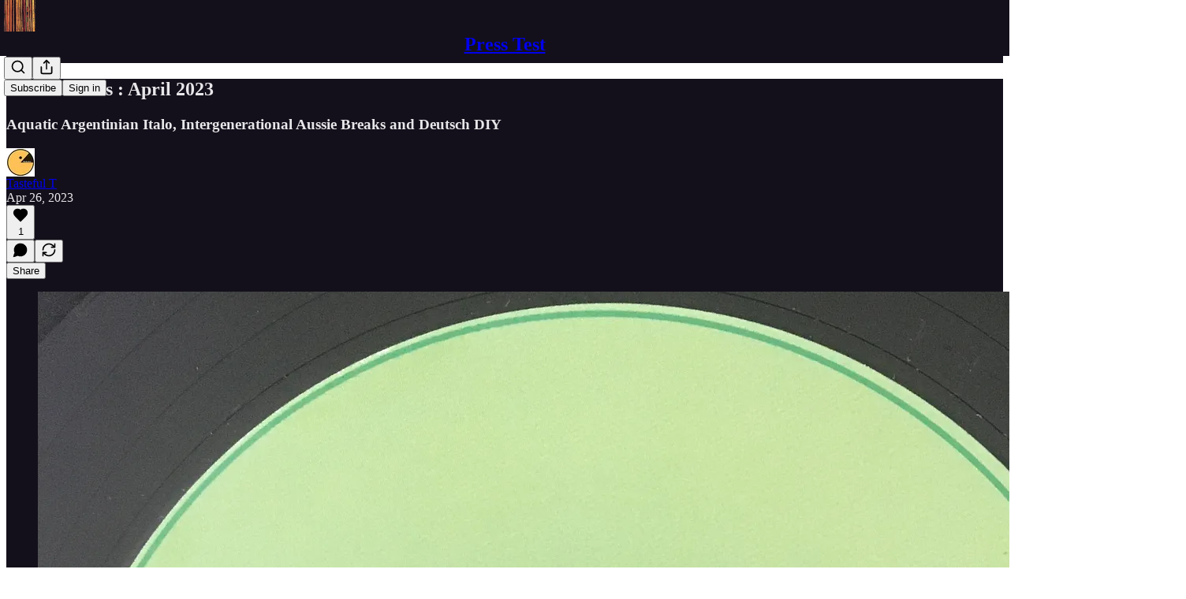

--- FILE ---
content_type: text/html; charset=utf-8
request_url: https://www.youtube-nocookie.com/embed/GsngIfTr8SE?rel=0&autoplay=0&showinfo=0&enablejsapi=0
body_size: 46717
content:
<!DOCTYPE html><html lang="en" dir="ltr" data-cast-api-enabled="true"><head><meta name="viewport" content="width=device-width, initial-scale=1"><script nonce="P4fnBoEEK1ztDiFfn6sLRg">if ('undefined' == typeof Symbol || 'undefined' == typeof Symbol.iterator) {delete Array.prototype.entries;}</script><style name="www-roboto" nonce="a91aZRZyZShK6hwF64Zddw">@font-face{font-family:'Roboto';font-style:normal;font-weight:400;font-stretch:100%;src:url(//fonts.gstatic.com/s/roboto/v48/KFO7CnqEu92Fr1ME7kSn66aGLdTylUAMa3GUBHMdazTgWw.woff2)format('woff2');unicode-range:U+0460-052F,U+1C80-1C8A,U+20B4,U+2DE0-2DFF,U+A640-A69F,U+FE2E-FE2F;}@font-face{font-family:'Roboto';font-style:normal;font-weight:400;font-stretch:100%;src:url(//fonts.gstatic.com/s/roboto/v48/KFO7CnqEu92Fr1ME7kSn66aGLdTylUAMa3iUBHMdazTgWw.woff2)format('woff2');unicode-range:U+0301,U+0400-045F,U+0490-0491,U+04B0-04B1,U+2116;}@font-face{font-family:'Roboto';font-style:normal;font-weight:400;font-stretch:100%;src:url(//fonts.gstatic.com/s/roboto/v48/KFO7CnqEu92Fr1ME7kSn66aGLdTylUAMa3CUBHMdazTgWw.woff2)format('woff2');unicode-range:U+1F00-1FFF;}@font-face{font-family:'Roboto';font-style:normal;font-weight:400;font-stretch:100%;src:url(//fonts.gstatic.com/s/roboto/v48/KFO7CnqEu92Fr1ME7kSn66aGLdTylUAMa3-UBHMdazTgWw.woff2)format('woff2');unicode-range:U+0370-0377,U+037A-037F,U+0384-038A,U+038C,U+038E-03A1,U+03A3-03FF;}@font-face{font-family:'Roboto';font-style:normal;font-weight:400;font-stretch:100%;src:url(//fonts.gstatic.com/s/roboto/v48/KFO7CnqEu92Fr1ME7kSn66aGLdTylUAMawCUBHMdazTgWw.woff2)format('woff2');unicode-range:U+0302-0303,U+0305,U+0307-0308,U+0310,U+0312,U+0315,U+031A,U+0326-0327,U+032C,U+032F-0330,U+0332-0333,U+0338,U+033A,U+0346,U+034D,U+0391-03A1,U+03A3-03A9,U+03B1-03C9,U+03D1,U+03D5-03D6,U+03F0-03F1,U+03F4-03F5,U+2016-2017,U+2034-2038,U+203C,U+2040,U+2043,U+2047,U+2050,U+2057,U+205F,U+2070-2071,U+2074-208E,U+2090-209C,U+20D0-20DC,U+20E1,U+20E5-20EF,U+2100-2112,U+2114-2115,U+2117-2121,U+2123-214F,U+2190,U+2192,U+2194-21AE,U+21B0-21E5,U+21F1-21F2,U+21F4-2211,U+2213-2214,U+2216-22FF,U+2308-230B,U+2310,U+2319,U+231C-2321,U+2336-237A,U+237C,U+2395,U+239B-23B7,U+23D0,U+23DC-23E1,U+2474-2475,U+25AF,U+25B3,U+25B7,U+25BD,U+25C1,U+25CA,U+25CC,U+25FB,U+266D-266F,U+27C0-27FF,U+2900-2AFF,U+2B0E-2B11,U+2B30-2B4C,U+2BFE,U+3030,U+FF5B,U+FF5D,U+1D400-1D7FF,U+1EE00-1EEFF;}@font-face{font-family:'Roboto';font-style:normal;font-weight:400;font-stretch:100%;src:url(//fonts.gstatic.com/s/roboto/v48/KFO7CnqEu92Fr1ME7kSn66aGLdTylUAMaxKUBHMdazTgWw.woff2)format('woff2');unicode-range:U+0001-000C,U+000E-001F,U+007F-009F,U+20DD-20E0,U+20E2-20E4,U+2150-218F,U+2190,U+2192,U+2194-2199,U+21AF,U+21E6-21F0,U+21F3,U+2218-2219,U+2299,U+22C4-22C6,U+2300-243F,U+2440-244A,U+2460-24FF,U+25A0-27BF,U+2800-28FF,U+2921-2922,U+2981,U+29BF,U+29EB,U+2B00-2BFF,U+4DC0-4DFF,U+FFF9-FFFB,U+10140-1018E,U+10190-1019C,U+101A0,U+101D0-101FD,U+102E0-102FB,U+10E60-10E7E,U+1D2C0-1D2D3,U+1D2E0-1D37F,U+1F000-1F0FF,U+1F100-1F1AD,U+1F1E6-1F1FF,U+1F30D-1F30F,U+1F315,U+1F31C,U+1F31E,U+1F320-1F32C,U+1F336,U+1F378,U+1F37D,U+1F382,U+1F393-1F39F,U+1F3A7-1F3A8,U+1F3AC-1F3AF,U+1F3C2,U+1F3C4-1F3C6,U+1F3CA-1F3CE,U+1F3D4-1F3E0,U+1F3ED,U+1F3F1-1F3F3,U+1F3F5-1F3F7,U+1F408,U+1F415,U+1F41F,U+1F426,U+1F43F,U+1F441-1F442,U+1F444,U+1F446-1F449,U+1F44C-1F44E,U+1F453,U+1F46A,U+1F47D,U+1F4A3,U+1F4B0,U+1F4B3,U+1F4B9,U+1F4BB,U+1F4BF,U+1F4C8-1F4CB,U+1F4D6,U+1F4DA,U+1F4DF,U+1F4E3-1F4E6,U+1F4EA-1F4ED,U+1F4F7,U+1F4F9-1F4FB,U+1F4FD-1F4FE,U+1F503,U+1F507-1F50B,U+1F50D,U+1F512-1F513,U+1F53E-1F54A,U+1F54F-1F5FA,U+1F610,U+1F650-1F67F,U+1F687,U+1F68D,U+1F691,U+1F694,U+1F698,U+1F6AD,U+1F6B2,U+1F6B9-1F6BA,U+1F6BC,U+1F6C6-1F6CF,U+1F6D3-1F6D7,U+1F6E0-1F6EA,U+1F6F0-1F6F3,U+1F6F7-1F6FC,U+1F700-1F7FF,U+1F800-1F80B,U+1F810-1F847,U+1F850-1F859,U+1F860-1F887,U+1F890-1F8AD,U+1F8B0-1F8BB,U+1F8C0-1F8C1,U+1F900-1F90B,U+1F93B,U+1F946,U+1F984,U+1F996,U+1F9E9,U+1FA00-1FA6F,U+1FA70-1FA7C,U+1FA80-1FA89,U+1FA8F-1FAC6,U+1FACE-1FADC,U+1FADF-1FAE9,U+1FAF0-1FAF8,U+1FB00-1FBFF;}@font-face{font-family:'Roboto';font-style:normal;font-weight:400;font-stretch:100%;src:url(//fonts.gstatic.com/s/roboto/v48/KFO7CnqEu92Fr1ME7kSn66aGLdTylUAMa3OUBHMdazTgWw.woff2)format('woff2');unicode-range:U+0102-0103,U+0110-0111,U+0128-0129,U+0168-0169,U+01A0-01A1,U+01AF-01B0,U+0300-0301,U+0303-0304,U+0308-0309,U+0323,U+0329,U+1EA0-1EF9,U+20AB;}@font-face{font-family:'Roboto';font-style:normal;font-weight:400;font-stretch:100%;src:url(//fonts.gstatic.com/s/roboto/v48/KFO7CnqEu92Fr1ME7kSn66aGLdTylUAMa3KUBHMdazTgWw.woff2)format('woff2');unicode-range:U+0100-02BA,U+02BD-02C5,U+02C7-02CC,U+02CE-02D7,U+02DD-02FF,U+0304,U+0308,U+0329,U+1D00-1DBF,U+1E00-1E9F,U+1EF2-1EFF,U+2020,U+20A0-20AB,U+20AD-20C0,U+2113,U+2C60-2C7F,U+A720-A7FF;}@font-face{font-family:'Roboto';font-style:normal;font-weight:400;font-stretch:100%;src:url(//fonts.gstatic.com/s/roboto/v48/KFO7CnqEu92Fr1ME7kSn66aGLdTylUAMa3yUBHMdazQ.woff2)format('woff2');unicode-range:U+0000-00FF,U+0131,U+0152-0153,U+02BB-02BC,U+02C6,U+02DA,U+02DC,U+0304,U+0308,U+0329,U+2000-206F,U+20AC,U+2122,U+2191,U+2193,U+2212,U+2215,U+FEFF,U+FFFD;}@font-face{font-family:'Roboto';font-style:normal;font-weight:500;font-stretch:100%;src:url(//fonts.gstatic.com/s/roboto/v48/KFO7CnqEu92Fr1ME7kSn66aGLdTylUAMa3GUBHMdazTgWw.woff2)format('woff2');unicode-range:U+0460-052F,U+1C80-1C8A,U+20B4,U+2DE0-2DFF,U+A640-A69F,U+FE2E-FE2F;}@font-face{font-family:'Roboto';font-style:normal;font-weight:500;font-stretch:100%;src:url(//fonts.gstatic.com/s/roboto/v48/KFO7CnqEu92Fr1ME7kSn66aGLdTylUAMa3iUBHMdazTgWw.woff2)format('woff2');unicode-range:U+0301,U+0400-045F,U+0490-0491,U+04B0-04B1,U+2116;}@font-face{font-family:'Roboto';font-style:normal;font-weight:500;font-stretch:100%;src:url(//fonts.gstatic.com/s/roboto/v48/KFO7CnqEu92Fr1ME7kSn66aGLdTylUAMa3CUBHMdazTgWw.woff2)format('woff2');unicode-range:U+1F00-1FFF;}@font-face{font-family:'Roboto';font-style:normal;font-weight:500;font-stretch:100%;src:url(//fonts.gstatic.com/s/roboto/v48/KFO7CnqEu92Fr1ME7kSn66aGLdTylUAMa3-UBHMdazTgWw.woff2)format('woff2');unicode-range:U+0370-0377,U+037A-037F,U+0384-038A,U+038C,U+038E-03A1,U+03A3-03FF;}@font-face{font-family:'Roboto';font-style:normal;font-weight:500;font-stretch:100%;src:url(//fonts.gstatic.com/s/roboto/v48/KFO7CnqEu92Fr1ME7kSn66aGLdTylUAMawCUBHMdazTgWw.woff2)format('woff2');unicode-range:U+0302-0303,U+0305,U+0307-0308,U+0310,U+0312,U+0315,U+031A,U+0326-0327,U+032C,U+032F-0330,U+0332-0333,U+0338,U+033A,U+0346,U+034D,U+0391-03A1,U+03A3-03A9,U+03B1-03C9,U+03D1,U+03D5-03D6,U+03F0-03F1,U+03F4-03F5,U+2016-2017,U+2034-2038,U+203C,U+2040,U+2043,U+2047,U+2050,U+2057,U+205F,U+2070-2071,U+2074-208E,U+2090-209C,U+20D0-20DC,U+20E1,U+20E5-20EF,U+2100-2112,U+2114-2115,U+2117-2121,U+2123-214F,U+2190,U+2192,U+2194-21AE,U+21B0-21E5,U+21F1-21F2,U+21F4-2211,U+2213-2214,U+2216-22FF,U+2308-230B,U+2310,U+2319,U+231C-2321,U+2336-237A,U+237C,U+2395,U+239B-23B7,U+23D0,U+23DC-23E1,U+2474-2475,U+25AF,U+25B3,U+25B7,U+25BD,U+25C1,U+25CA,U+25CC,U+25FB,U+266D-266F,U+27C0-27FF,U+2900-2AFF,U+2B0E-2B11,U+2B30-2B4C,U+2BFE,U+3030,U+FF5B,U+FF5D,U+1D400-1D7FF,U+1EE00-1EEFF;}@font-face{font-family:'Roboto';font-style:normal;font-weight:500;font-stretch:100%;src:url(//fonts.gstatic.com/s/roboto/v48/KFO7CnqEu92Fr1ME7kSn66aGLdTylUAMaxKUBHMdazTgWw.woff2)format('woff2');unicode-range:U+0001-000C,U+000E-001F,U+007F-009F,U+20DD-20E0,U+20E2-20E4,U+2150-218F,U+2190,U+2192,U+2194-2199,U+21AF,U+21E6-21F0,U+21F3,U+2218-2219,U+2299,U+22C4-22C6,U+2300-243F,U+2440-244A,U+2460-24FF,U+25A0-27BF,U+2800-28FF,U+2921-2922,U+2981,U+29BF,U+29EB,U+2B00-2BFF,U+4DC0-4DFF,U+FFF9-FFFB,U+10140-1018E,U+10190-1019C,U+101A0,U+101D0-101FD,U+102E0-102FB,U+10E60-10E7E,U+1D2C0-1D2D3,U+1D2E0-1D37F,U+1F000-1F0FF,U+1F100-1F1AD,U+1F1E6-1F1FF,U+1F30D-1F30F,U+1F315,U+1F31C,U+1F31E,U+1F320-1F32C,U+1F336,U+1F378,U+1F37D,U+1F382,U+1F393-1F39F,U+1F3A7-1F3A8,U+1F3AC-1F3AF,U+1F3C2,U+1F3C4-1F3C6,U+1F3CA-1F3CE,U+1F3D4-1F3E0,U+1F3ED,U+1F3F1-1F3F3,U+1F3F5-1F3F7,U+1F408,U+1F415,U+1F41F,U+1F426,U+1F43F,U+1F441-1F442,U+1F444,U+1F446-1F449,U+1F44C-1F44E,U+1F453,U+1F46A,U+1F47D,U+1F4A3,U+1F4B0,U+1F4B3,U+1F4B9,U+1F4BB,U+1F4BF,U+1F4C8-1F4CB,U+1F4D6,U+1F4DA,U+1F4DF,U+1F4E3-1F4E6,U+1F4EA-1F4ED,U+1F4F7,U+1F4F9-1F4FB,U+1F4FD-1F4FE,U+1F503,U+1F507-1F50B,U+1F50D,U+1F512-1F513,U+1F53E-1F54A,U+1F54F-1F5FA,U+1F610,U+1F650-1F67F,U+1F687,U+1F68D,U+1F691,U+1F694,U+1F698,U+1F6AD,U+1F6B2,U+1F6B9-1F6BA,U+1F6BC,U+1F6C6-1F6CF,U+1F6D3-1F6D7,U+1F6E0-1F6EA,U+1F6F0-1F6F3,U+1F6F7-1F6FC,U+1F700-1F7FF,U+1F800-1F80B,U+1F810-1F847,U+1F850-1F859,U+1F860-1F887,U+1F890-1F8AD,U+1F8B0-1F8BB,U+1F8C0-1F8C1,U+1F900-1F90B,U+1F93B,U+1F946,U+1F984,U+1F996,U+1F9E9,U+1FA00-1FA6F,U+1FA70-1FA7C,U+1FA80-1FA89,U+1FA8F-1FAC6,U+1FACE-1FADC,U+1FADF-1FAE9,U+1FAF0-1FAF8,U+1FB00-1FBFF;}@font-face{font-family:'Roboto';font-style:normal;font-weight:500;font-stretch:100%;src:url(//fonts.gstatic.com/s/roboto/v48/KFO7CnqEu92Fr1ME7kSn66aGLdTylUAMa3OUBHMdazTgWw.woff2)format('woff2');unicode-range:U+0102-0103,U+0110-0111,U+0128-0129,U+0168-0169,U+01A0-01A1,U+01AF-01B0,U+0300-0301,U+0303-0304,U+0308-0309,U+0323,U+0329,U+1EA0-1EF9,U+20AB;}@font-face{font-family:'Roboto';font-style:normal;font-weight:500;font-stretch:100%;src:url(//fonts.gstatic.com/s/roboto/v48/KFO7CnqEu92Fr1ME7kSn66aGLdTylUAMa3KUBHMdazTgWw.woff2)format('woff2');unicode-range:U+0100-02BA,U+02BD-02C5,U+02C7-02CC,U+02CE-02D7,U+02DD-02FF,U+0304,U+0308,U+0329,U+1D00-1DBF,U+1E00-1E9F,U+1EF2-1EFF,U+2020,U+20A0-20AB,U+20AD-20C0,U+2113,U+2C60-2C7F,U+A720-A7FF;}@font-face{font-family:'Roboto';font-style:normal;font-weight:500;font-stretch:100%;src:url(//fonts.gstatic.com/s/roboto/v48/KFO7CnqEu92Fr1ME7kSn66aGLdTylUAMa3yUBHMdazQ.woff2)format('woff2');unicode-range:U+0000-00FF,U+0131,U+0152-0153,U+02BB-02BC,U+02C6,U+02DA,U+02DC,U+0304,U+0308,U+0329,U+2000-206F,U+20AC,U+2122,U+2191,U+2193,U+2212,U+2215,U+FEFF,U+FFFD;}</style><script name="www-roboto" nonce="P4fnBoEEK1ztDiFfn6sLRg">if (document.fonts && document.fonts.load) {document.fonts.load("400 10pt Roboto", "E"); document.fonts.load("500 10pt Roboto", "E");}</script><link rel="stylesheet" href="/s/player/c9168c90/www-player.css" name="www-player" nonce="a91aZRZyZShK6hwF64Zddw"><style nonce="a91aZRZyZShK6hwF64Zddw">html {overflow: hidden;}body {font: 12px Roboto, Arial, sans-serif; background-color: #000; color: #fff; height: 100%; width: 100%; overflow: hidden; position: absolute; margin: 0; padding: 0;}#player {width: 100%; height: 100%;}h1 {text-align: center; color: #fff;}h3 {margin-top: 6px; margin-bottom: 3px;}.player-unavailable {position: absolute; top: 0; left: 0; right: 0; bottom: 0; padding: 25px; font-size: 13px; background: url(/img/meh7.png) 50% 65% no-repeat;}.player-unavailable .message {text-align: left; margin: 0 -5px 15px; padding: 0 5px 14px; border-bottom: 1px solid #888; font-size: 19px; font-weight: normal;}.player-unavailable a {color: #167ac6; text-decoration: none;}</style><script nonce="P4fnBoEEK1ztDiFfn6sLRg">var ytcsi={gt:function(n){n=(n||"")+"data_";return ytcsi[n]||(ytcsi[n]={tick:{},info:{},gel:{preLoggedGelInfos:[]}})},now:window.performance&&window.performance.timing&&window.performance.now&&window.performance.timing.navigationStart?function(){return window.performance.timing.navigationStart+window.performance.now()}:function(){return(new Date).getTime()},tick:function(l,t,n){var ticks=ytcsi.gt(n).tick;var v=t||ytcsi.now();if(ticks[l]){ticks["_"+l]=ticks["_"+l]||[ticks[l]];ticks["_"+l].push(v)}ticks[l]=
v},info:function(k,v,n){ytcsi.gt(n).info[k]=v},infoGel:function(p,n){ytcsi.gt(n).gel.preLoggedGelInfos.push(p)},setStart:function(t,n){ytcsi.tick("_start",t,n)}};
(function(w,d){function isGecko(){if(!w.navigator)return false;try{if(w.navigator.userAgentData&&w.navigator.userAgentData.brands&&w.navigator.userAgentData.brands.length){var brands=w.navigator.userAgentData.brands;var i=0;for(;i<brands.length;i++)if(brands[i]&&brands[i].brand==="Firefox")return true;return false}}catch(e){setTimeout(function(){throw e;})}if(!w.navigator.userAgent)return false;var ua=w.navigator.userAgent;return ua.indexOf("Gecko")>0&&ua.toLowerCase().indexOf("webkit")<0&&ua.indexOf("Edge")<
0&&ua.indexOf("Trident")<0&&ua.indexOf("MSIE")<0}ytcsi.setStart(w.performance?w.performance.timing.responseStart:null);var isPrerender=(d.visibilityState||d.webkitVisibilityState)=="prerender";var vName=!d.visibilityState&&d.webkitVisibilityState?"webkitvisibilitychange":"visibilitychange";if(isPrerender){var startTick=function(){ytcsi.setStart();d.removeEventListener(vName,startTick)};d.addEventListener(vName,startTick,false)}if(d.addEventListener)d.addEventListener(vName,function(){ytcsi.tick("vc")},
false);if(isGecko()){var isHidden=(d.visibilityState||d.webkitVisibilityState)=="hidden";if(isHidden)ytcsi.tick("vc")}var slt=function(el,t){setTimeout(function(){var n=ytcsi.now();el.loadTime=n;if(el.slt)el.slt()},t)};w.__ytRIL=function(el){if(!el.getAttribute("data-thumb"))if(w.requestAnimationFrame)w.requestAnimationFrame(function(){slt(el,0)});else slt(el,16)}})(window,document);
</script><script nonce="P4fnBoEEK1ztDiFfn6sLRg">var ytcfg={d:function(){return window.yt&&yt.config_||ytcfg.data_||(ytcfg.data_={})},get:function(k,o){return k in ytcfg.d()?ytcfg.d()[k]:o},set:function(){var a=arguments;if(a.length>1)ytcfg.d()[a[0]]=a[1];else{var k;for(k in a[0])ytcfg.d()[k]=a[0][k]}}};
ytcfg.set({"CLIENT_CANARY_STATE":"none","DEVICE":"cbr\u003dChrome\u0026cbrand\u003dapple\u0026cbrver\u003d131.0.0.0\u0026ceng\u003dWebKit\u0026cengver\u003d537.36\u0026cos\u003dMacintosh\u0026cosver\u003d10_15_7\u0026cplatform\u003dDESKTOP","EVENT_ID":"WdZ0aa-BHe_Oib4Pl8P-oAQ","EXPERIMENT_FLAGS":{"ab_det_apm":true,"ab_det_el_h":true,"ab_det_em_inj":true,"ab_l_sig_st":true,"ab_l_sig_st_e":true,"action_companion_center_align_description":true,"allow_skip_networkless":true,"always_send_and_write":true,"att_web_record_metrics":true,"attmusi":true,"c3_enable_button_impression_logging":true,"c3_watch_page_component":true,"cancel_pending_navs":true,"clean_up_manual_attribution_header":true,"config_age_report_killswitch":true,"cow_optimize_idom_compat":true,"csi_on_gel":true,"delhi_mweb_colorful_sd":true,"delhi_mweb_colorful_sd_v2":true,"deprecate_pair_servlet_enabled":true,"desktop_sparkles_light_cta_button":true,"disable_cached_masthead_data":true,"disable_child_node_auto_formatted_strings":true,"disable_log_to_visitor_layer":true,"disable_pacf_logging_for_memory_limited_tv":true,"embeds_enable_eid_enforcement_for_youtube":true,"embeds_enable_info_panel_dismissal":true,"embeds_enable_pfp_always_unbranded":true,"embeds_muted_autoplay_sound_fix":true,"embeds_serve_es6_client":true,"embeds_web_nwl_disable_nocookie":true,"embeds_web_updated_shorts_definition_fix":true,"enable_active_view_display_ad_renderer_web_home":true,"enable_ad_disclosure_banner_a11y_fix":true,"enable_client_sli_logging":true,"enable_client_streamz_web":true,"enable_client_ve_spec":true,"enable_cloud_save_error_popup_after_retry":true,"enable_dai_sdf_h5_preroll":true,"enable_datasync_id_header_in_web_vss_pings":true,"enable_default_mono_cta_migration_web_client":true,"enable_docked_chat_messages":true,"enable_entity_store_from_dependency_injection":true,"enable_inline_muted_playback_on_web_search":true,"enable_inline_muted_playback_on_web_search_for_vdc":true,"enable_inline_muted_playback_on_web_search_for_vdcb":true,"enable_is_extended_monitoring":true,"enable_is_mini_app_page_active_bugfix":true,"enable_logging_first_user_action_after_game_ready":true,"enable_ltc_param_fetch_from_innertube":true,"enable_masthead_mweb_padding_fix":true,"enable_menu_renderer_button_in_mweb_hclr":true,"enable_mini_app_command_handler_mweb_fix":true,"enable_mini_guide_downloads_item":true,"enable_mixed_direction_formatted_strings":true,"enable_mweb_new_caption_language_picker":true,"enable_names_handles_account_switcher":true,"enable_network_request_logging_on_game_events":true,"enable_new_paid_product_placement":true,"enable_open_in_new_tab_icon_for_short_dr_for_desktop_search":true,"enable_open_yt_content":true,"enable_origin_query_parameter_bugfix":true,"enable_pause_ads_on_ytv_html5":true,"enable_payments_purchase_manager":true,"enable_pdp_icon_prefetch":true,"enable_pl_r_si_fa":true,"enable_place_pivot_url":true,"enable_pv_screen_modern_text":true,"enable_removing_navbar_title_on_hashtag_page_mweb":true,"enable_rta_manager":true,"enable_sdf_companion_h5":true,"enable_sdf_dai_h5_midroll":true,"enable_sdf_h5_endemic_mid_post_roll":true,"enable_sdf_on_h5_unplugged_vod_midroll":true,"enable_sdf_shorts_player_bytes_h5":true,"enable_sending_unwrapped_game_audio_as_serialized_metadata":true,"enable_sfv_effect_pivot_url":true,"enable_shorts_new_carousel":true,"enable_skip_ad_guidance_prompt":true,"enable_skippable_ads_for_unplugged_ad_pod":true,"enable_smearing_expansion_dai":true,"enable_time_out_messages":true,"enable_timeline_view_modern_transcript_fe":true,"enable_video_display_compact_button_group_for_desktop_search":true,"enable_web_delhi_icons":true,"enable_web_home_top_landscape_image_layout_level_click":true,"enable_web_tiered_gel":true,"enable_window_constrained_buy_flow_dialog":true,"enable_wiz_queue_effect_and_on_init_initial_runs":true,"enable_ypc_spinners":true,"enable_yt_ata_iframe_authuser":true,"export_networkless_options":true,"export_player_version_to_ytconfig":true,"fill_single_video_with_notify_to_lasr":true,"fix_ad_miniplayer_controls_rendering":true,"fix_ads_tracking_for_swf_config_deprecation_mweb":true,"h5_companion_enable_adcpn_macro_substitution_for_click_pings":true,"h5_inplayer_enable_adcpn_macro_substitution_for_click_pings":true,"h5_reset_cache_and_filter_before_update_masthead":true,"hide_channel_creation_title_for_mweb":true,"high_ccv_client_side_caching_h5":true,"html5_log_trigger_events_with_debug_data":true,"html5_ssdai_enable_media_end_cue_range":true,"il_attach_cache_limit":true,"il_use_view_model_logging_context":true,"is_browser_support_for_webcam_streaming":true,"json_condensed_response":true,"kev_adb_pg":true,"kevlar_gel_error_routing":true,"kevlar_watch_cinematics":true,"live_chat_enable_controller_extraction":true,"live_chat_enable_rta_manager":true,"log_click_with_layer_from_element_in_command_handler":true,"mdx_enable_privacy_disclosure_ui":true,"mdx_load_cast_api_bootstrap_script":true,"medium_progress_bar_modification":true,"migrate_remaining_web_ad_badges_to_innertube":true,"mobile_account_menu_refresh":true,"mweb_account_linking_noapp":true,"mweb_after_render_to_scheduler":true,"mweb_allow_modern_search_suggest_behavior":true,"mweb_animated_actions":true,"mweb_app_upsell_button_direct_to_app":true,"mweb_c3_enable_adaptive_signals":true,"mweb_c3_library_page_enable_recent_shelf":true,"mweb_c3_remove_web_navigation_endpoint_data":true,"mweb_c3_use_canonical_from_player_response":true,"mweb_cinematic_watch":true,"mweb_command_handler":true,"mweb_delay_watch_initial_data":true,"mweb_disable_searchbar_scroll":true,"mweb_enable_browse_chunks":true,"mweb_enable_fine_scrubbing_for_recs":true,"mweb_enable_keto_batch_player_fullscreen":true,"mweb_enable_keto_batch_player_progress_bar":true,"mweb_enable_keto_batch_player_tooltips":true,"mweb_enable_lockup_view_model_for_ucp":true,"mweb_enable_mix_panel_title_metadata":true,"mweb_enable_more_drawer":true,"mweb_enable_optional_fullscreen_landscape_locking":true,"mweb_enable_overlay_touch_manager":true,"mweb_enable_premium_carve_out_fix":true,"mweb_enable_refresh_detection":true,"mweb_enable_search_imp":true,"mweb_enable_shorts_pivot_button":true,"mweb_enable_shorts_video_preload":true,"mweb_enable_skippables_on_jio_phone":true,"mweb_enable_two_line_title_on_shorts":true,"mweb_enable_varispeed_controller":true,"mweb_enable_watch_feed_infinite_scroll":true,"mweb_enable_wrapped_unplugged_pause_membership_dialog_renderer":true,"mweb_fix_monitor_visibility_after_render":true,"mweb_force_ios_fallback_to_native_control":true,"mweb_fp_auto_fullscreen":true,"mweb_fullscreen_controls":true,"mweb_fullscreen_controls_action_buttons":true,"mweb_fullscreen_watch_system":true,"mweb_home_reactive_shorts":true,"mweb_innertube_search_command":true,"mweb_lang_in_html":true,"mweb_like_button_synced_with_entities":true,"mweb_logo_use_home_page_ve":true,"mweb_native_control_in_faux_fullscreen_shared":true,"mweb_player_control_on_hover":true,"mweb_player_delhi_dtts":true,"mweb_player_settings_use_bottom_sheet":true,"mweb_player_show_previous_next_buttons_in_playlist":true,"mweb_player_skip_no_op_state_changes":true,"mweb_player_user_select_none":true,"mweb_playlist_engagement_panel":true,"mweb_progress_bar_seek_on_mouse_click":true,"mweb_pull_2_full":true,"mweb_pull_2_full_enable_touch_handlers":true,"mweb_schedule_warm_watch_response":true,"mweb_searchbox_legacy_navigation":true,"mweb_see_fewer_shorts":true,"mweb_shorts_comments_panel_id_change":true,"mweb_shorts_early_continuation":true,"mweb_show_ios_smart_banner":true,"mweb_show_sign_in_button_from_header":true,"mweb_use_server_url_on_startup":true,"mweb_watch_captions_enable_auto_translate":true,"mweb_watch_captions_set_default_size":true,"mweb_watch_stop_scheduler_on_player_response":true,"mweb_watchfeed_big_thumbnails":true,"mweb_yt_searchbox":true,"networkless_logging":true,"no_client_ve_attach_unless_shown":true,"pageid_as_header_web":true,"playback_settings_use_switch_menu":true,"player_controls_autonav_fix":true,"player_controls_skip_double_signal_update":true,"polymer_bad_build_labels":true,"polymer_verifiy_app_state":true,"qoe_send_and_write":true,"remove_chevron_from_ad_disclosure_banner_h5":true,"remove_masthead_channel_banner_on_refresh":true,"remove_slot_id_exited_trigger_for_dai_in_player_slot_expire":true,"replace_client_url_parsing_with_server_signal":true,"service_worker_enabled":true,"service_worker_push_enabled":true,"service_worker_push_home_page_prompt":true,"service_worker_push_watch_page_prompt":true,"shell_load_gcf":true,"shorten_initial_gel_batch_timeout":true,"should_use_yt_voice_endpoint_in_kaios":true,"smarter_ve_dedupping":true,"speedmaster_no_seek":true,"stop_handling_click_for_non_rendering_overlay_layout":true,"suppress_error_204_logging":true,"synced_panel_scrolling_controller":true,"use_event_time_ms_header":true,"use_fifo_for_networkless":true,"use_request_time_ms_header":true,"use_session_based_sampling":true,"use_thumbnail_overlay_time_status_renderer_for_live_badge":true,"vss_final_ping_send_and_write":true,"vss_playback_use_send_and_write":true,"web_adaptive_repeat_ase":true,"web_always_load_chat_support":true,"web_animated_like":true,"web_api_url":true,"web_attributed_string_deep_equal_bugfix":true,"web_autonav_allow_off_by_default":true,"web_button_vm_refactor_disabled":true,"web_c3_log_app_init_finish":true,"web_csi_action_sampling_enabled":true,"web_dedupe_ve_grafting":true,"web_disable_backdrop_filter":true,"web_enable_ab_rsp_cl":true,"web_enable_course_icon_update":true,"web_enable_error_204":true,"web_fix_segmented_like_dislike_undefined":true,"web_gcf_hashes_innertube":true,"web_gel_timeout_cap":true,"web_metadata_carousel_elref_bugfix":true,"web_parent_target_for_sheets":true,"web_persist_server_autonav_state_on_client":true,"web_playback_associated_log_ctt":true,"web_playback_associated_ve":true,"web_prefetch_preload_video":true,"web_progress_bar_draggable":true,"web_resizable_advertiser_banner_on_masthead_safari_fix":true,"web_shorts_just_watched_on_channel_and_pivot_study":true,"web_shorts_just_watched_overlay":true,"web_update_panel_visibility_logging_fix":true,"web_video_attribute_view_model_a11y_fix":true,"web_watch_controls_state_signals":true,"web_wiz_attributed_string":true,"webfe_mweb_watch_microdata":true,"webfe_watch_shorts_canonical_url_fix":true,"webpo_exit_on_net_err":true,"wiz_diff_overwritable":true,"woffle_used_state_report":true,"wpo_gel_strz":true,"H5_async_logging_delay_ms":30000.0,"attention_logging_scroll_throttle":500.0,"autoplay_pause_by_lact_sampling_fraction":0.0,"cinematic_watch_effect_opacity":0.4,"log_window_onerror_fraction":0.1,"speedmaster_playback_rate":2.0,"tv_pacf_logging_sample_rate":0.01,"web_attention_logging_scroll_throttle":500.0,"web_load_prediction_threshold":0.1,"web_navigation_prediction_threshold":0.1,"web_pbj_log_warning_rate":0.0,"web_system_health_fraction":0.01,"ytidb_transaction_ended_event_rate_limit":0.02,"active_time_update_interval_ms":10000,"att_init_delay":500,"autoplay_pause_by_lact_sec":0,"botguard_async_snapshot_timeout_ms":3000,"check_navigator_accuracy_timeout_ms":0,"cinematic_watch_css_filter_blur_strength":40,"cinematic_watch_fade_out_duration":500,"close_webview_delay_ms":100,"cloud_save_game_data_rate_limit_ms":3000,"compression_disable_point":10,"custom_active_view_tos_timeout_ms":3600000,"embeds_widget_poll_interval_ms":0,"gel_min_batch_size":3,"gel_queue_timeout_max_ms":60000,"get_async_timeout_ms":60000,"hide_cta_for_home_web_video_ads_animate_in_time":2,"html5_byterate_soft_cap":0,"initial_gel_batch_timeout":2000,"max_body_size_to_compress":500000,"max_prefetch_window_sec_for_livestream_optimization":10,"min_prefetch_offset_sec_for_livestream_optimization":20,"mini_app_container_iframe_src_update_delay_ms":0,"multiple_preview_news_duration_time":11000,"mweb_c3_toast_duration_ms":5000,"mweb_deep_link_fallback_timeout_ms":10000,"mweb_delay_response_received_actions":100,"mweb_fp_dpad_rate_limit_ms":0,"mweb_fp_dpad_watch_title_clamp_lines":0,"mweb_history_manager_cache_size":100,"mweb_ios_fullscreen_playback_transition_delay_ms":500,"mweb_ios_fullscreen_system_pause_epilson_ms":0,"mweb_override_response_store_expiration_ms":0,"mweb_shorts_early_continuation_trigger_threshold":4,"mweb_w2w_max_age_seconds":0,"mweb_watch_captions_default_size":2,"neon_dark_launch_gradient_count":0,"network_polling_interval":30000,"play_click_interval_ms":30000,"play_ping_interval_ms":10000,"prefetch_comments_ms_after_video":0,"send_config_hash_timer":0,"service_worker_push_logged_out_prompt_watches":-1,"service_worker_push_prompt_cap":-1,"service_worker_push_prompt_delay_microseconds":3888000000000,"slow_compressions_before_abandon_count":4,"speedmaster_cancellation_movement_dp":10,"speedmaster_touch_activation_ms":500,"web_attention_logging_throttle":500,"web_foreground_heartbeat_interval_ms":28000,"web_gel_debounce_ms":10000,"web_logging_max_batch":100,"web_max_tracing_events":50,"web_tracing_session_replay":0,"wil_icon_max_concurrent_fetches":9999,"ytidb_remake_db_retries":3,"ytidb_reopen_db_retries":3,"WebClientReleaseProcessCritical__youtube_embeds_client_version_override":"","WebClientReleaseProcessCritical__youtube_embeds_web_client_version_override":"","WebClientReleaseProcessCritical__youtube_mweb_client_version_override":"","debug_forced_internalcountrycode":"","embeds_web_synth_ch_headers_banned_urls_regex":"","enable_web_media_service":"DISABLED","il_payload_scraping":"","live_chat_unicode_emoji_json_url":"https://www.gstatic.com/youtube/img/emojis/emojis-svg-9.json","mweb_deep_link_feature_tag_suffix":"11268432","mweb_enable_shorts_innertube_player_prefetch_trigger":"NONE","mweb_fp_dpad":"home,search,browse,channel,create_channel,experiments,settings,trending,oops,404,paid_memberships,sponsorship,premium,shorts","mweb_fp_dpad_linear_navigation":"","mweb_fp_dpad_linear_navigation_visitor":"","mweb_fp_dpad_visitor":"","mweb_preload_video_by_player_vars":"","place_pivot_triggering_container_alternate":"","place_pivot_triggering_counterfactual_container_alternate":"","service_worker_push_force_notification_prompt_tag":"1","service_worker_scope":"/","suggest_exp_str":"","web_client_version_override":"","kevlar_command_handler_command_banlist":[],"mini_app_ids_without_game_ready":["UgkxHHtsak1SC8mRGHMZewc4HzeAY3yhPPmJ","Ugkx7OgzFqE6z_5Mtf4YsotGfQNII1DF_RBm"],"web_op_signal_type_banlist":[],"web_tracing_enabled_spans":["event","command"]},"GAPI_HINT_PARAMS":"m;/_/scs/abc-static/_/js/k\u003dgapi.gapi.en.FZb77tO2YW4.O/d\u003d1/rs\u003dAHpOoo8lqavmo6ayfVxZovyDiP6g3TOVSQ/m\u003d__features__","GAPI_HOST":"https://apis.google.com","GAPI_LOCALE":"en_US","GL":"US","HL":"en","HTML_DIR":"ltr","HTML_LANG":"en","INNERTUBE_API_KEY":"AIzaSyAO_FJ2SlqU8Q4STEHLGCilw_Y9_11qcW8","INNERTUBE_API_VERSION":"v1","INNERTUBE_CLIENT_NAME":"WEB_EMBEDDED_PLAYER","INNERTUBE_CLIENT_VERSION":"1.20260122.10.00","INNERTUBE_CONTEXT":{"client":{"hl":"en","gl":"US","remoteHost":"18.116.231.13","deviceMake":"Apple","deviceModel":"","visitorData":"[base64]%3D%3D","userAgent":"Mozilla/5.0 (Macintosh; Intel Mac OS X 10_15_7) AppleWebKit/537.36 (KHTML, like Gecko) Chrome/131.0.0.0 Safari/537.36; ClaudeBot/1.0; +claudebot@anthropic.com),gzip(gfe)","clientName":"WEB_EMBEDDED_PLAYER","clientVersion":"1.20260122.10.00","osName":"Macintosh","osVersion":"10_15_7","originalUrl":"https://www.youtube-nocookie.com/embed/GsngIfTr8SE?rel\u003d0\u0026autoplay\u003d0\u0026showinfo\u003d0\u0026enablejsapi\u003d0","platform":"DESKTOP","clientFormFactor":"UNKNOWN_FORM_FACTOR","configInfo":{"appInstallData":"[base64]"},"browserName":"Chrome","browserVersion":"131.0.0.0","acceptHeader":"text/html,application/xhtml+xml,application/xml;q\u003d0.9,image/webp,image/apng,*/*;q\u003d0.8,application/signed-exchange;v\u003db3;q\u003d0.9","deviceExperimentId":"ChxOelU1T0Rrek5ERTBPVGsxTlRJME56QXhPUT09ENms08sGGNms08sG","rolloutToken":"COKQwPKA0NeQngEQk6Lb3bCkkgMYk6Lb3bCkkgM%3D"},"user":{"lockedSafetyMode":false},"request":{"useSsl":true},"clickTracking":{"clickTrackingParams":"IhMI75Hb3bCkkgMVb2fCAR2XoR9E"},"thirdParty":{"embeddedPlayerContext":{"embeddedPlayerEncryptedContext":"AD5ZzFTpjWp14waHrbeRocLRcYN3dabsDMiRfZIT7vWAkzElzIeEEoy27t06Cx8bPsCFwEtmK_76mubVcVpup5noBxNuMbHvsu2frM2AzqApic1zpsRnflbbBX8PB_J74UNnq2Zuak9VIFbQ7xWHMmW9BMnhIGCKsOM5l2lTIiGa","ancestorOriginsSupported":false}}},"INNERTUBE_CONTEXT_CLIENT_NAME":56,"INNERTUBE_CONTEXT_CLIENT_VERSION":"1.20260122.10.00","INNERTUBE_CONTEXT_GL":"US","INNERTUBE_CONTEXT_HL":"en","LATEST_ECATCHER_SERVICE_TRACKING_PARAMS":{"client.name":"WEB_EMBEDDED_PLAYER","client.jsfeat":"2021"},"LOGGED_IN":false,"PAGE_BUILD_LABEL":"youtube.embeds.web_20260122_10_RC00","PAGE_CL":859848483,"SERVER_NAME":"WebFE","VISITOR_DATA":"[base64]%3D%3D","WEB_PLAYER_CONTEXT_CONFIGS":{"WEB_PLAYER_CONTEXT_CONFIG_ID_EMBEDDED_PLAYER":{"rootElementId":"movie_player","jsUrl":"/s/player/c9168c90/player_ias.vflset/en_US/base.js","cssUrl":"/s/player/c9168c90/www-player.css","contextId":"WEB_PLAYER_CONTEXT_CONFIG_ID_EMBEDDED_PLAYER","eventLabel":"embedded","contentRegion":"US","hl":"en_US","hostLanguage":"en","innertubeApiKey":"AIzaSyAO_FJ2SlqU8Q4STEHLGCilw_Y9_11qcW8","innertubeApiVersion":"v1","innertubeContextClientVersion":"1.20260122.10.00","disableRelatedVideos":true,"device":{"brand":"apple","model":"","browser":"Chrome","browserVersion":"131.0.0.0","os":"Macintosh","osVersion":"10_15_7","platform":"DESKTOP","interfaceName":"WEB_EMBEDDED_PLAYER","interfaceVersion":"1.20260122.10.00"},"serializedExperimentIds":"24004644,24499534,51010235,51063643,51098299,51204329,51222973,51340662,51349914,51353393,51366423,51389629,51404808,51404810,51425034,51490331,51500051,51502938,51505436,51530495,51534669,51560386,51565116,51566373,51566864,51578633,51583566,51583821,51585555,51586118,51603625,51605258,51605395,51609829,51611457,51615068,51620866,51621065,51622845,51631301,51632249,51637029,51638932,51645553,51648336,51653717,51656217,51672162,51681662,51683502,51684301,51684306,51691589,51693511,51693994,51696107,51696619,51697032,51700777,51701615,51705183,51707621,51711227,51712601,51713237,51714463,51719095,51719411,51719628,51724103,51729217,51732102,51735450,51737134,51738919,51740812,51742828,51742878,51744562,51747794,51751854,51752975","serializedExperimentFlags":"H5_async_logging_delay_ms\u003d30000.0\u0026PlayerWeb__h5_enable_advisory_rating_restrictions\u003dtrue\u0026a11y_h5_associate_survey_question\u003dtrue\u0026ab_det_apm\u003dtrue\u0026ab_det_el_h\u003dtrue\u0026ab_det_em_inj\u003dtrue\u0026ab_l_sig_st\u003dtrue\u0026ab_l_sig_st_e\u003dtrue\u0026action_companion_center_align_description\u003dtrue\u0026ad_pod_disable_companion_persist_ads_quality\u003dtrue\u0026add_stmp_logs_for_voice_boost\u003dtrue\u0026allow_autohide_on_paused_videos\u003dtrue\u0026allow_drm_override\u003dtrue\u0026allow_live_autoplay\u003dtrue\u0026allow_poltergust_autoplay\u003dtrue\u0026allow_skip_networkless\u003dtrue\u0026allow_vp9_1080p_mq_enc\u003dtrue\u0026always_cache_redirect_endpoint\u003dtrue\u0026always_send_and_write\u003dtrue\u0026annotation_module_vast_cards_load_logging_fraction\u003d0.0\u0026assign_drm_family_by_format\u003dtrue\u0026att_web_record_metrics\u003dtrue\u0026attention_logging_scroll_throttle\u003d500.0\u0026attmusi\u003dtrue\u0026autoplay_time\u003d10000\u0026autoplay_time_for_fullscreen\u003d-1\u0026autoplay_time_for_music_content\u003d-1\u0026bg_vm_reinit_threshold\u003d7200000\u0026blocked_packages_for_sps\u003d[]\u0026botguard_async_snapshot_timeout_ms\u003d3000\u0026captions_url_add_ei\u003dtrue\u0026check_navigator_accuracy_timeout_ms\u003d0\u0026clean_up_manual_attribution_header\u003dtrue\u0026compression_disable_point\u003d10\u0026cow_optimize_idom_compat\u003dtrue\u0026csi_on_gel\u003dtrue\u0026custom_active_view_tos_timeout_ms\u003d3600000\u0026dash_manifest_version\u003d5\u0026debug_bandaid_hostname\u003d\u0026debug_bandaid_port\u003d0\u0026debug_sherlog_username\u003d\u0026delhi_fast_follow_autonav_toggle\u003dtrue\u0026delhi_modern_player_default_thumbnail_percentage\u003d0.0\u0026delhi_modern_player_faster_autohide_delay_ms\u003d2000\u0026delhi_modern_player_pause_thumbnail_percentage\u003d0.6\u0026delhi_modern_web_player_blending_mode\u003d\u0026delhi_modern_web_player_disable_frosted_glass\u003dtrue\u0026delhi_modern_web_player_horizontal_volume_controls\u003dtrue\u0026delhi_modern_web_player_lhs_volume_controls\u003dtrue\u0026delhi_modern_web_player_responsive_compact_controls_threshold\u003d0\u0026deprecate_22\u003dtrue\u0026deprecate_delay_ping\u003dtrue\u0026deprecate_pair_servlet_enabled\u003dtrue\u0026desktop_sparkles_light_cta_button\u003dtrue\u0026disable_av1_setting\u003dtrue\u0026disable_branding_context\u003dtrue\u0026disable_cached_masthead_data\u003dtrue\u0026disable_channel_id_check_for_suspended_channels\u003dtrue\u0026disable_child_node_auto_formatted_strings\u003dtrue\u0026disable_lifa_for_supex_users\u003dtrue\u0026disable_log_to_visitor_layer\u003dtrue\u0026disable_mdx_connection_in_mdx_module_for_music_web\u003dtrue\u0026disable_pacf_logging_for_memory_limited_tv\u003dtrue\u0026disable_reduced_fullscreen_autoplay_countdown_for_minors\u003dtrue\u0026disable_reel_item_watch_format_filtering\u003dtrue\u0026disable_threegpp_progressive_formats\u003dtrue\u0026disable_touch_events_on_skip_button\u003dtrue\u0026edge_encryption_fill_primary_key_version\u003dtrue\u0026embeds_enable_info_panel_dismissal\u003dtrue\u0026embeds_enable_move_set_center_crop_to_public\u003dtrue\u0026embeds_enable_per_video_embed_config\u003dtrue\u0026embeds_enable_pfp_always_unbranded\u003dtrue\u0026embeds_web_lite_mode\u003d1\u0026embeds_web_nwl_disable_nocookie\u003dtrue\u0026embeds_web_synth_ch_headers_banned_urls_regex\u003d\u0026enable_active_view_display_ad_renderer_web_home\u003dtrue\u0026enable_active_view_lr_shorts_video\u003dtrue\u0026enable_active_view_mweb_shorts_video\u003dtrue\u0026enable_active_view_web_shorts_video\u003dtrue\u0026enable_ad_cpn_macro_substitution_for_click_pings\u003dtrue\u0026enable_ad_disclosure_banner_a11y_fix\u003dtrue\u0026enable_antiscraping_web_player_expired\u003dtrue\u0026enable_app_promo_endcap_eml_on_tablet\u003dtrue\u0026enable_batched_cross_device_pings_in_gel_fanout\u003dtrue\u0026enable_cast_for_web_unplugged\u003dtrue\u0026enable_cast_on_music_web\u003dtrue\u0026enable_cipher_for_manifest_urls\u003dtrue\u0026enable_cleanup_masthead_autoplay_hack_fix\u003dtrue\u0026enable_client_page_id_header_for_first_party_pings\u003dtrue\u0026enable_client_sli_logging\u003dtrue\u0026enable_client_ve_spec\u003dtrue\u0026enable_cta_banner_on_unplugged_lr\u003dtrue\u0026enable_custom_playhead_parsing\u003dtrue\u0026enable_dai_sdf_h5_preroll\u003dtrue\u0026enable_datasync_id_header_in_web_vss_pings\u003dtrue\u0026enable_default_mono_cta_migration_web_client\u003dtrue\u0026enable_dsa_ad_badge_for_action_endcap_on_android\u003dtrue\u0026enable_dsa_ad_badge_for_action_endcap_on_ios\u003dtrue\u0026enable_entity_store_from_dependency_injection\u003dtrue\u0026enable_error_corrections_infocard_web_client\u003dtrue\u0026enable_error_corrections_infocards_icon_web\u003dtrue\u0026enable_inline_muted_playback_on_web_search\u003dtrue\u0026enable_inline_muted_playback_on_web_search_for_vdc\u003dtrue\u0026enable_inline_muted_playback_on_web_search_for_vdcb\u003dtrue\u0026enable_is_extended_monitoring\u003dtrue\u0026enable_kabuki_comments_on_shorts\u003ddisabled\u0026enable_ltc_param_fetch_from_innertube\u003dtrue\u0026enable_mixed_direction_formatted_strings\u003dtrue\u0026enable_modern_skip_button_on_web\u003dtrue\u0026enable_new_paid_product_placement\u003dtrue\u0026enable_open_in_new_tab_icon_for_short_dr_for_desktop_search\u003dtrue\u0026enable_out_of_stock_text_all_surfaces\u003dtrue\u0026enable_paid_content_overlay_bugfix\u003dtrue\u0026enable_pause_ads_on_ytv_html5\u003dtrue\u0026enable_pl_r_si_fa\u003dtrue\u0026enable_policy_based_hqa_filter_in_watch_server\u003dtrue\u0026enable_progres_commands_lr_feeds\u003dtrue\u0026enable_publishing_region_param_in_sus\u003dtrue\u0026enable_pv_screen_modern_text\u003dtrue\u0026enable_rpr_token_on_ltl_lookup\u003dtrue\u0026enable_sdf_companion_h5\u003dtrue\u0026enable_sdf_dai_h5_midroll\u003dtrue\u0026enable_sdf_h5_endemic_mid_post_roll\u003dtrue\u0026enable_sdf_on_h5_unplugged_vod_midroll\u003dtrue\u0026enable_sdf_shorts_player_bytes_h5\u003dtrue\u0026enable_server_driven_abr\u003dtrue\u0026enable_server_driven_abr_for_backgroundable\u003dtrue\u0026enable_server_driven_abr_url_generation\u003dtrue\u0026enable_server_driven_readahead\u003dtrue\u0026enable_skip_ad_guidance_prompt\u003dtrue\u0026enable_skip_to_next_messaging\u003dtrue\u0026enable_skippable_ads_for_unplugged_ad_pod\u003dtrue\u0026enable_smart_skip_player_controls_shown_on_web\u003dtrue\u0026enable_smart_skip_player_controls_shown_on_web_increased_triggering_sensitivity\u003dtrue\u0026enable_smart_skip_speedmaster_on_web\u003dtrue\u0026enable_smearing_expansion_dai\u003dtrue\u0026enable_split_screen_ad_baseline_experience_endemic_live_h5\u003dtrue\u0026enable_to_call_playready_backend_directly\u003dtrue\u0026enable_unified_action_endcap_on_web\u003dtrue\u0026enable_video_display_compact_button_group_for_desktop_search\u003dtrue\u0026enable_voice_boost_feature\u003dtrue\u0026enable_vp9_appletv5_on_server\u003dtrue\u0026enable_watch_server_rejected_formats_logging\u003dtrue\u0026enable_web_delhi_icons\u003dtrue\u0026enable_web_home_top_landscape_image_layout_level_click\u003dtrue\u0026enable_web_media_session_metadata_fix\u003dtrue\u0026enable_web_premium_varispeed_upsell\u003dtrue\u0026enable_web_tiered_gel\u003dtrue\u0026enable_wiz_queue_effect_and_on_init_initial_runs\u003dtrue\u0026enable_yt_ata_iframe_authuser\u003dtrue\u0026enable_ytv_csdai_vp9\u003dtrue\u0026export_networkless_options\u003dtrue\u0026export_player_version_to_ytconfig\u003dtrue\u0026fill_live_request_config_in_ustreamer_config\u003dtrue\u0026fill_single_video_with_notify_to_lasr\u003dtrue\u0026filter_vb_without_non_vb_equivalents\u003dtrue\u0026filter_vp9_for_live_dai\u003dtrue\u0026fix_ad_miniplayer_controls_rendering\u003dtrue\u0026fix_ads_tracking_for_swf_config_deprecation_mweb\u003dtrue\u0026fix_h5_toggle_button_a11y\u003dtrue\u0026fix_survey_color_contrast_on_destop\u003dtrue\u0026fix_toggle_button_role_for_ad_components\u003dtrue\u0026fresca_polling_delay_override\u003d0\u0026gab_return_sabr_ssdai_config\u003dtrue\u0026gel_min_batch_size\u003d3\u0026gel_queue_timeout_max_ms\u003d60000\u0026gvi_channel_client_screen\u003dtrue\u0026h5_companion_enable_adcpn_macro_substitution_for_click_pings\u003dtrue\u0026h5_enable_ad_mbs\u003dtrue\u0026h5_inplayer_enable_adcpn_macro_substitution_for_click_pings\u003dtrue\u0026h5_reset_cache_and_filter_before_update_masthead\u003dtrue\u0026heatseeker_decoration_threshold\u003d0.0\u0026hfr_dropped_framerate_fallback_threshold\u003d0\u0026hide_cta_for_home_web_video_ads_animate_in_time\u003d2\u0026high_ccv_client_side_caching_h5\u003dtrue\u0026hls_use_new_codecs_string_api\u003dtrue\u0026html5_ad_timeout_ms\u003d0\u0026html5_adaptation_step_count\u003d0\u0026html5_ads_preroll_lock_timeout_delay_ms\u003d15000\u0026html5_allow_multiview_tile_preload\u003dtrue\u0026html5_allow_video_keyframe_without_audio\u003dtrue\u0026html5_apply_min_failures\u003dtrue\u0026html5_apply_start_time_within_ads_for_ssdai_transitions\u003dtrue\u0026html5_atr_disable_force_fallback\u003dtrue\u0026html5_att_playback_timeout_ms\u003d30000\u0026html5_attach_num_random_bytes_to_bandaid\u003d0\u0026html5_attach_po_token_to_bandaid\u003dtrue\u0026html5_autonav_cap_idle_secs\u003d0\u0026html5_autonav_quality_cap\u003d720\u0026html5_autoplay_default_quality_cap\u003d0\u0026html5_auxiliary_estimate_weight\u003d0.0\u0026html5_av1_ordinal_cap\u003d0\u0026html5_bandaid_attach_content_po_token\u003dtrue\u0026html5_block_pip_safari_delay\u003d0\u0026html5_bypass_contention_secs\u003d0.0\u0026html5_byterate_soft_cap\u003d0\u0026html5_check_for_idle_network_interval_ms\u003d-1\u0026html5_chipset_soft_cap\u003d8192\u0026html5_consume_all_buffered_bytes_one_poll\u003dtrue\u0026html5_continuous_goodput_probe_interval_ms\u003d0\u0026html5_d6de4_cloud_project_number\u003d868618676952\u0026html5_d6de4_defer_timeout_ms\u003d0\u0026html5_debug_data_log_probability\u003d0.0\u0026html5_decode_to_texture_cap\u003dtrue\u0026html5_default_ad_gain\u003d0.5\u0026html5_default_av1_threshold\u003d0\u0026html5_default_quality_cap\u003d0\u0026html5_defer_fetch_att_ms\u003d0\u0026html5_delayed_retry_count\u003d1\u0026html5_delayed_retry_delay_ms\u003d5000\u0026html5_deprecate_adservice\u003dtrue\u0026html5_deprecate_manifestful_fallback\u003dtrue\u0026html5_deprecate_video_tag_pool\u003dtrue\u0026html5_desktop_vr180_allow_panning\u003dtrue\u0026html5_df_downgrade_thresh\u003d0.6\u0026html5_disable_loop_range_for_shorts_ads\u003dtrue\u0026html5_disable_move_pssh_to_moov\u003dtrue\u0026html5_disable_non_contiguous\u003dtrue\u0026html5_disable_ustreamer_constraint_for_sabr\u003dtrue\u0026html5_disable_web_safari_dai\u003dtrue\u0026html5_displayed_frame_rate_downgrade_threshold\u003d45\u0026html5_drm_byterate_soft_cap\u003d0\u0026html5_drm_check_all_key_error_states\u003dtrue\u0026html5_drm_cpi_license_key\u003dtrue\u0026html5_drm_live_byterate_soft_cap\u003d0\u0026html5_early_media_for_sharper_shorts\u003dtrue\u0026html5_enable_ac3\u003dtrue\u0026html5_enable_audio_track_stickiness\u003dtrue\u0026html5_enable_audio_track_stickiness_phase_two\u003dtrue\u0026html5_enable_caption_changes_for_mosaic\u003dtrue\u0026html5_enable_composite_embargo\u003dtrue\u0026html5_enable_d6de4\u003dtrue\u0026html5_enable_d6de4_cold_start_and_error\u003dtrue\u0026html5_enable_d6de4_idle_priority_job\u003dtrue\u0026html5_enable_drc\u003dtrue\u0026html5_enable_drc_toggle_api\u003dtrue\u0026html5_enable_eac3\u003dtrue\u0026html5_enable_embedded_player_visibility_signals\u003dtrue\u0026html5_enable_oduc\u003dtrue\u0026html5_enable_sabr_from_watch_server\u003dtrue\u0026html5_enable_sabr_host_fallback\u003dtrue\u0026html5_enable_server_driven_request_cancellation\u003dtrue\u0026html5_enable_sps_retry_backoff_metadata_requests\u003dtrue\u0026html5_enable_ssdai_transition_with_only_enter_cuerange\u003dtrue\u0026html5_enable_triggering_cuepoint_for_slot\u003dtrue\u0026html5_enable_tvos_dash\u003dtrue\u0026html5_enable_tvos_encrypted_vp9\u003dtrue\u0026html5_enable_widevine_for_alc\u003dtrue\u0026html5_enable_widevine_for_fast_linear\u003dtrue\u0026html5_encourage_array_coalescing\u003dtrue\u0026html5_fill_default_mosaic_audio_track_id\u003dtrue\u0026html5_fix_multi_audio_offline_playback\u003dtrue\u0026html5_fixed_media_duration_for_request\u003d0\u0026html5_force_sabr_from_watch_server_for_dfss\u003dtrue\u0026html5_forward_click_tracking_params_on_reload\u003dtrue\u0026html5_gapless_ad_autoplay_on_video_to_ad_only\u003dtrue\u0026html5_gapless_ended_transition_buffer_ms\u003d200\u0026html5_gapless_handoff_close_end_long_rebuffer_cfl\u003dtrue\u0026html5_gapless_handoff_close_end_long_rebuffer_delay_ms\u003d0\u0026html5_gapless_loop_seek_offset_in_milli\u003d0\u0026html5_gapless_slow_seek_cfl\u003dtrue\u0026html5_gapless_slow_seek_delay_ms\u003d0\u0026html5_gapless_slow_start_delay_ms\u003d0\u0026html5_generate_content_po_token\u003dtrue\u0026html5_generate_session_po_token\u003dtrue\u0026html5_gl_fps_threshold\u003d0\u0026html5_hard_cap_max_vertical_resolution_for_shorts\u003d0\u0026html5_hdcp_probing_stream_url\u003d\u0026html5_head_miss_secs\u003d0.0\u0026html5_hfr_quality_cap\u003d0\u0026html5_high_res_logging_percent\u003d0.01\u0026html5_hopeless_secs\u003d0\u0026html5_huli_ssdai_use_playback_state\u003dtrue\u0026html5_idle_rate_limit_ms\u003d0\u0026html5_ignore_sabrseek_during_adskip\u003dtrue\u0026html5_innertube_heartbeats_for_fairplay\u003dtrue\u0026html5_innertube_heartbeats_for_playready\u003dtrue\u0026html5_innertube_heartbeats_for_widevine\u003dtrue\u0026html5_jumbo_mobile_subsegment_readahead_target\u003d3.0\u0026html5_jumbo_ull_nonstreaming_mffa_ms\u003d4000\u0026html5_jumbo_ull_subsegment_readahead_target\u003d1.3\u0026html5_kabuki_drm_live_51_default_off\u003dtrue\u0026html5_license_constraint_delay\u003d5000\u0026html5_live_abr_head_miss_fraction\u003d0.0\u0026html5_live_abr_repredict_fraction\u003d0.0\u0026html5_live_chunk_readahead_proxima_override\u003d0\u0026html5_live_low_latency_bandwidth_window\u003d0.0\u0026html5_live_normal_latency_bandwidth_window\u003d0.0\u0026html5_live_quality_cap\u003d0\u0026html5_live_ultra_low_latency_bandwidth_window\u003d0.0\u0026html5_liveness_drift_chunk_override\u003d0\u0026html5_liveness_drift_proxima_override\u003d0\u0026html5_log_audio_abr\u003dtrue\u0026html5_log_experiment_id_from_player_response_to_ctmp\u003d\u0026html5_log_first_ssdai_requests_killswitch\u003dtrue\u0026html5_log_rebuffer_events\u003d5\u0026html5_log_trigger_events_with_debug_data\u003dtrue\u0026html5_log_vss_extra_lr_cparams_freq\u003d\u0026html5_long_rebuffer_jiggle_cmt_delay_ms\u003d0\u0026html5_long_rebuffer_threshold_ms\u003d30000\u0026html5_lr_horizontal_shorts_ads_trigger\u003dtrue\u0026html5_manifestless_unplugged\u003dtrue\u0026html5_manifestless_vp9_otf\u003dtrue\u0026html5_max_buffer_health_for_downgrade_prop\u003d0.0\u0026html5_max_buffer_health_for_downgrade_secs\u003d0.0\u0026html5_max_byterate\u003d0\u0026html5_max_discontinuity_rewrite_count\u003d0\u0026html5_max_drift_per_track_secs\u003d0.0\u0026html5_max_headm_for_streaming_xhr\u003d0\u0026html5_max_live_dvr_window_plus_margin_secs\u003d46800.0\u0026html5_max_quality_sel_upgrade\u003d0\u0026html5_max_redirect_response_length\u003d8192\u0026html5_max_selectable_quality_ordinal\u003d0\u0026html5_max_vertical_resolution\u003d0\u0026html5_maximum_readahead_seconds\u003d0.0\u0026html5_media_fullscreen\u003dtrue\u0026html5_media_time_weight_prop\u003d0.0\u0026html5_min_failures_to_delay_retry\u003d3\u0026html5_min_media_duration_for_append_prop\u003d0.0\u0026html5_min_media_duration_for_cabr_slice\u003d0.01\u0026html5_min_playback_advance_for_steady_state_secs\u003d0\u0026html5_min_quality_ordinal\u003d0\u0026html5_min_readbehind_cap_secs\u003d60\u0026html5_min_readbehind_secs\u003d0\u0026html5_min_seconds_between_format_selections\u003d0.0\u0026html5_min_selectable_quality_ordinal\u003d0\u0026html5_min_startup_buffered_media_duration_for_live_secs\u003d0.0\u0026html5_min_startup_buffered_media_duration_secs\u003d1.2\u0026html5_min_startup_duration_live_secs\u003d0.25\u0026html5_min_underrun_buffered_pre_steady_state_ms\u003d0\u0026html5_min_upgrade_health_secs\u003d0.0\u0026html5_minimum_readahead_seconds\u003d0.0\u0026html5_mock_content_binding_for_session_token\u003d\u0026html5_move_disable_airplay\u003dtrue\u0026html5_no_placeholder_rollbacks\u003dtrue\u0026html5_non_onesie_attach_po_token\u003dtrue\u0026html5_offline_download_timeout_retry_limit\u003d4\u0026html5_offline_failure_retry_limit\u003d2\u0026html5_offline_playback_position_sync\u003dtrue\u0026html5_offline_prevent_redownload_downloaded_video\u003dtrue\u0026html5_onesie_check_timeout\u003dtrue\u0026html5_onesie_defer_content_loader_ms\u003d0\u0026html5_onesie_live_ttl_secs\u003d8\u0026html5_onesie_prewarm_interval_ms\u003d0\u0026html5_onesie_prewarm_max_lact_ms\u003d0\u0026html5_onesie_redirector_timeout_ms\u003d0\u0026html5_onesie_use_signed_onesie_ustreamer_config\u003dtrue\u0026html5_override_micro_discontinuities_threshold_ms\u003d-1\u0026html5_paced_poll_min_health_ms\u003d0\u0026html5_paced_poll_ms\u003d0\u0026html5_pause_on_nonforeground_platform_errors\u003dtrue\u0026html5_peak_shave\u003dtrue\u0026html5_perf_cap_override_sticky\u003dtrue\u0026html5_performance_cap_floor\u003d360\u0026html5_perserve_av1_perf_cap\u003dtrue\u0026html5_picture_in_picture_logging_onresize_ratio\u003d0.0\u0026html5_platform_max_buffer_health_oversend_duration_secs\u003d0.0\u0026html5_platform_minimum_readahead_seconds\u003d0.0\u0026html5_platform_whitelisted_for_frame_accurate_seeks\u003dtrue\u0026html5_player_att_initial_delay_ms\u003d3000\u0026html5_player_att_retry_delay_ms\u003d1500\u0026html5_player_autonav_logging\u003dtrue\u0026html5_player_dynamic_bottom_gradient\u003dtrue\u0026html5_player_min_build_cl\u003d-1\u0026html5_player_preload_ad_fix\u003dtrue\u0026html5_post_interrupt_readahead\u003d20\u0026html5_prefer_language_over_codec\u003dtrue\u0026html5_prefer_server_bwe3\u003dtrue\u0026html5_preload_wait_time_secs\u003d0.0\u0026html5_probe_primary_delay_base_ms\u003d0\u0026html5_process_all_encrypted_events\u003dtrue\u0026html5_publish_all_cuepoints\u003dtrue\u0026html5_qoe_proto_mock_length\u003d0\u0026html5_query_sw_secure_crypto_for_android\u003dtrue\u0026html5_random_playback_cap\u003d0\u0026html5_record_is_offline_on_playback_attempt_start\u003dtrue\u0026html5_record_ump_timing\u003dtrue\u0026html5_reload_by_kabuki_app\u003dtrue\u0026html5_remove_command_triggered_companions\u003dtrue\u0026html5_remove_not_servable_check_killswitch\u003dtrue\u0026html5_report_fatal_drm_restricted_error_killswitch\u003dtrue\u0026html5_report_slow_ads_as_error\u003dtrue\u0026html5_repredict_interval_ms\u003d0\u0026html5_request_only_hdr_or_sdr_keys\u003dtrue\u0026html5_request_size_max_kb\u003d0\u0026html5_request_size_min_kb\u003d0\u0026html5_reseek_after_time_jump_cfl\u003dtrue\u0026html5_reseek_after_time_jump_delay_ms\u003d0\u0026html5_resource_bad_status_delay_scaling\u003d1.5\u0026html5_restrict_streaming_xhr_on_sqless_requests\u003dtrue\u0026html5_retry_downloads_for_expiration\u003dtrue\u0026html5_retry_on_drm_key_error\u003dtrue\u0026html5_retry_on_drm_unavailable\u003dtrue\u0026html5_retry_quota_exceeded_via_seek\u003dtrue\u0026html5_return_playback_if_already_preloaded\u003dtrue\u0026html5_sabr_enable_server_xtag_selection\u003dtrue\u0026html5_sabr_force_max_network_interruption_duration_ms\u003d0\u0026html5_sabr_ignore_skipad_before_completion\u003dtrue\u0026html5_sabr_live_timing\u003dtrue\u0026html5_sabr_log_server_xtag_selection_onesie_mismatch\u003dtrue\u0026html5_sabr_min_media_bytes_factor_to_append_for_stream\u003d0.0\u0026html5_sabr_non_streaming_xhr_soft_cap\u003d0\u0026html5_sabr_non_streaming_xhr_vod_request_cancellation_timeout_ms\u003d0\u0026html5_sabr_report_partial_segment_estimated_duration\u003dtrue\u0026html5_sabr_report_request_cancellation_info\u003dtrue\u0026html5_sabr_request_limit_per_period\u003d20\u0026html5_sabr_request_limit_per_period_for_low_latency\u003d50\u0026html5_sabr_request_limit_per_period_for_ultra_low_latency\u003d20\u0026html5_sabr_skip_client_audio_init_selection\u003dtrue\u0026html5_sabr_unused_bloat_size_bytes\u003d0\u0026html5_samsung_kant_limit_max_bitrate\u003d0\u0026html5_seek_jiggle_cmt_delay_ms\u003d8000\u0026html5_seek_new_elem_delay_ms\u003d12000\u0026html5_seek_new_elem_shorts_delay_ms\u003d2000\u0026html5_seek_new_media_element_shorts_reuse_cfl\u003dtrue\u0026html5_seek_new_media_element_shorts_reuse_delay_ms\u003d0\u0026html5_seek_new_media_source_shorts_reuse_cfl\u003dtrue\u0026html5_seek_new_media_source_shorts_reuse_delay_ms\u003d0\u0026html5_seek_set_cmt_delay_ms\u003d2000\u0026html5_seek_timeout_delay_ms\u003d20000\u0026html5_server_stitched_dai_decorated_url_retry_limit\u003d5\u0026html5_session_po_token_interval_time_ms\u003d900000\u0026html5_set_video_id_as_expected_content_binding\u003dtrue\u0026html5_shorts_gapless_ad_slow_start_cfl\u003dtrue\u0026html5_shorts_gapless_ad_slow_start_delay_ms\u003d0\u0026html5_shorts_gapless_next_buffer_in_seconds\u003d0\u0026html5_shorts_gapless_no_gllat\u003dtrue\u0026html5_shorts_gapless_slow_start_delay_ms\u003d0\u0026html5_show_drc_toggle\u003dtrue\u0026html5_simplified_backup_timeout_sabr_live\u003dtrue\u0026html5_skip_empty_po_token\u003dtrue\u0026html5_skip_slow_ad_delay_ms\u003d15000\u0026html5_slow_start_no_media_source_delay_ms\u003d0\u0026html5_slow_start_timeout_delay_ms\u003d20000\u0026html5_ssdai_enable_media_end_cue_range\u003dtrue\u0026html5_ssdai_enable_new_seek_logic\u003dtrue\u0026html5_ssdai_failure_retry_limit\u003d0\u0026html5_ssdai_log_missing_ad_config_reason\u003dtrue\u0026html5_stall_factor\u003d0.0\u0026html5_sticky_duration_mos\u003d0\u0026html5_store_xhr_headers_readable\u003dtrue\u0026html5_streaming_resilience\u003dtrue\u0026html5_streaming_xhr_time_based_consolidation_ms\u003d-1\u0026html5_subsegment_readahead_load_speed_check_interval\u003d0.5\u0026html5_subsegment_readahead_min_buffer_health_secs\u003d0.25\u0026html5_subsegment_readahead_min_buffer_health_secs_on_timeout\u003d0.1\u0026html5_subsegment_readahead_min_load_speed\u003d1.5\u0026html5_subsegment_readahead_seek_latency_fudge\u003d0.5\u0026html5_subsegment_readahead_target_buffer_health_secs\u003d0.5\u0026html5_subsegment_readahead_timeout_secs\u003d2.0\u0026html5_track_overshoot\u003dtrue\u0026html5_transfer_processing_logs_interval\u003d1000\u0026html5_ugc_live_audio_51\u003dtrue\u0026html5_ugc_vod_audio_51\u003dtrue\u0026html5_unified_live_latency_reporting\u003dtrue\u0026html5_unreported_seek_reseek_delay_ms\u003d0\u0026html5_update_time_on_seeked\u003dtrue\u0026html5_use_init_selected_audio\u003dtrue\u0026html5_use_jsonformatter_to_parse_player_response\u003dtrue\u0026html5_use_post_for_media\u003dtrue\u0026html5_use_shared_owl_instance\u003dtrue\u0026html5_use_ump\u003dtrue\u0026html5_use_ump_timing\u003dtrue\u0026html5_use_video_transition_endpoint_heartbeat\u003dtrue\u0026html5_video_tbd_min_kb\u003d0\u0026html5_viewport_undersend_maximum\u003d0.0\u0026html5_volume_slider_tooltip\u003dtrue\u0026html5_wasm_initialization_delay_ms\u003d0.0\u0026html5_web_po_experiment_ids\u003d[]\u0026html5_web_po_request_key\u003d\u0026html5_web_po_token_disable_caching\u003dtrue\u0026html5_webpo_idle_priority_job\u003dtrue\u0026html5_webpo_kaios_defer_timeout_ms\u003d0\u0026html5_woffle_resume\u003dtrue\u0026html5_workaround_delay_trigger\u003dtrue\u0026ignore_overlapping_cue_points_on_endemic_live_html5\u003dtrue\u0026il_attach_cache_limit\u003dtrue\u0026il_payload_scraping\u003d\u0026il_use_view_model_logging_context\u003dtrue\u0026initial_gel_batch_timeout\u003d2000\u0026injected_license_handler_error_code\u003d0\u0026injected_license_handler_license_status\u003d0\u0026ios_and_android_fresca_polling_delay_override\u003d0\u0026itdrm_always_generate_media_keys\u003dtrue\u0026itdrm_always_use_widevine_sdk\u003dtrue\u0026itdrm_disable_external_key_rotation_system_ids\u003d[]\u0026itdrm_enable_revocation_reporting\u003dtrue\u0026itdrm_injected_license_service_error_code\u003d0\u0026itdrm_set_sabr_license_constraint\u003dtrue\u0026itdrm_use_fairplay_sdk\u003dtrue\u0026itdrm_use_widevine_sdk_for_premium_content\u003dtrue\u0026itdrm_use_widevine_sdk_only_for_sampled_dod\u003dtrue\u0026itdrm_widevine_hardened_vmp_mode\u003dlog\u0026json_condensed_response\u003dtrue\u0026kev_adb_pg\u003dtrue\u0026kevlar_command_handler_command_banlist\u003d[]\u0026kevlar_delhi_modern_web_endscreen_ideal_tile_width_percentage\u003d0.27\u0026kevlar_delhi_modern_web_endscreen_max_rows\u003d2\u0026kevlar_delhi_modern_web_endscreen_max_width\u003d500\u0026kevlar_delhi_modern_web_endscreen_min_width\u003d200\u0026kevlar_gel_error_routing\u003dtrue\u0026kevlar_miniplayer_expand_top\u003dtrue\u0026kevlar_miniplayer_play_pause_on_scrim\u003dtrue\u0026kevlar_playback_associated_queue\u003dtrue\u0026launch_license_service_all_ott_videos_automatic_fail_open\u003dtrue\u0026live_chat_enable_controller_extraction\u003dtrue\u0026live_chat_enable_rta_manager\u003dtrue\u0026live_chunk_readahead\u003d4\u0026log_click_with_layer_from_element_in_command_handler\u003dtrue\u0026log_window_onerror_fraction\u003d0.1\u0026manifestless_post_live\u003dtrue\u0026manifestless_post_live_ufph\u003dtrue\u0026max_body_size_to_compress\u003d500000\u0026max_cdfe_quality_ordinal\u003d0\u0026max_prefetch_window_sec_for_livestream_optimization\u003d10\u0026max_resolution_for_white_noise\u003d360\u0026mdx_enable_privacy_disclosure_ui\u003dtrue\u0026mdx_load_cast_api_bootstrap_script\u003dtrue\u0026migrate_remaining_web_ad_badges_to_innertube\u003dtrue\u0026min_prefetch_offset_sec_for_livestream_optimization\u003d20\u0026mta_drc_mutual_exclusion_removal\u003dtrue\u0026music_enable_shared_audio_tier_logic\u003dtrue\u0026mweb_account_linking_noapp\u003dtrue\u0026mweb_enable_browse_chunks\u003dtrue\u0026mweb_enable_fine_scrubbing_for_recs\u003dtrue\u0026mweb_enable_skippables_on_jio_phone\u003dtrue\u0026mweb_native_control_in_faux_fullscreen_shared\u003dtrue\u0026mweb_player_control_on_hover\u003dtrue\u0026mweb_progress_bar_seek_on_mouse_click\u003dtrue\u0026mweb_shorts_comments_panel_id_change\u003dtrue\u0026network_polling_interval\u003d30000\u0026networkless_logging\u003dtrue\u0026new_codecs_string_api_uses_legacy_style\u003dtrue\u0026no_client_ve_attach_unless_shown\u003dtrue\u0026no_drm_on_demand_with_cc_license\u003dtrue\u0026no_filler_video_for_ssa_playbacks\u003dtrue\u0026onesie_add_gfe_frontline_to_player_request\u003dtrue\u0026onesie_enable_override_headm\u003dtrue\u0026override_drm_required_playback_policy_channels\u003d[]\u0026pageid_as_header_web\u003dtrue\u0026player_ads_set_adformat_on_client\u003dtrue\u0026player_bootstrap_method\u003dtrue\u0026player_destroy_old_version\u003dtrue\u0026player_enable_playback_playlist_change\u003dtrue\u0026player_new_info_card_format\u003dtrue\u0026player_underlay_min_player_width\u003d768.0\u0026player_underlay_video_width_fraction\u003d0.6\u0026player_web_canary\u003dtrue\u0026player_web_canary_stage\u003d3\u0026player_web_is_canary\u003dtrue\u0026playready_first_play_expiration\u003d-1\u0026podcasts_videostats_default_flush_interval_seconds\u003d0\u0026polymer_bad_build_labels\u003dtrue\u0026polymer_verifiy_app_state\u003dtrue\u0026populate_format_set_info_in_cdfe_formats\u003dtrue\u0026populate_head_minus_in_watch_server\u003dtrue\u0026preskip_button_style_ads_backend\u003d\u0026proxima_auto_threshold_max_network_interruption_duration_ms\u003d0\u0026proxima_auto_threshold_min_bandwidth_estimate_bytes_per_sec\u003d0\u0026qoe_nwl_downloads\u003dtrue\u0026qoe_send_and_write\u003dtrue\u0026quality_cap_for_inline_playback\u003d0\u0026quality_cap_for_inline_playback_ads\u003d0\u0026read_ahead_model_name\u003d\u0026refactor_mta_default_track_selection\u003dtrue\u0026reject_hidden_live_formats\u003dtrue\u0026reject_live_vp9_mq_clear_with_no_abr_ladder\u003dtrue\u0026remove_chevron_from_ad_disclosure_banner_h5\u003dtrue\u0026remove_masthead_channel_banner_on_refresh\u003dtrue\u0026remove_slot_id_exited_trigger_for_dai_in_player_slot_expire\u003dtrue\u0026replace_client_url_parsing_with_server_signal\u003dtrue\u0026replace_playability_retriever_in_watch\u003dtrue\u0026return_drm_product_unknown_for_clear_playbacks\u003dtrue\u0026sabr_enable_host_fallback\u003dtrue\u0026self_podding_header_string_template\u003dself_podding_interstitial_message\u0026self_podding_midroll_choice_string_template\u003dself_podding_midroll_choice\u0026send_config_hash_timer\u003d0\u0026serve_adaptive_fmts_for_live_streams\u003dtrue\u0026set_mock_id_as_expected_content_binding\u003d\u0026shell_load_gcf\u003dtrue\u0026shorten_initial_gel_batch_timeout\u003dtrue\u0026shorts_mode_to_player_api\u003dtrue\u0026simply_embedded_enable_botguard\u003dtrue\u0026slow_compressions_before_abandon_count\u003d4\u0026small_avatars_for_comments\u003dtrue\u0026smart_skip_web_player_bar_min_hover_length_milliseconds\u003d1000\u0026smarter_ve_dedupping\u003dtrue\u0026speedmaster_cancellation_movement_dp\u003d10\u0026speedmaster_playback_rate\u003d2.0\u0026speedmaster_touch_activation_ms\u003d500\u0026stop_handling_click_for_non_rendering_overlay_layout\u003dtrue\u0026streaming_data_emergency_itag_blacklist\u003d[]\u0026substitute_ad_cpn_macro_in_ssdai\u003dtrue\u0026suppress_error_204_logging\u003dtrue\u0026trim_adaptive_formats_signature_cipher_for_sabr_content\u003dtrue\u0026tv_pacf_logging_sample_rate\u003d0.01\u0026tvhtml5_unplugged_preload_cache_size\u003d5\u0026use_event_time_ms_header\u003dtrue\u0026use_fifo_for_networkless\u003dtrue\u0026use_generated_media_keys_in_fairplay_requests\u003dtrue\u0026use_inlined_player_rpc\u003dtrue\u0026use_new_codecs_string_api\u003dtrue\u0026use_request_time_ms_header\u003dtrue\u0026use_rta_for_player\u003dtrue\u0026use_session_based_sampling\u003dtrue\u0026use_simplified_remove_webm_rules\u003dtrue\u0026use_thumbnail_overlay_time_status_renderer_for_live_badge\u003dtrue\u0026use_video_playback_premium_signal\u003dtrue\u0026variable_buffer_timeout_ms\u003d0\u0026vp9_drm_live\u003dtrue\u0026vss_final_ping_send_and_write\u003dtrue\u0026vss_playback_use_send_and_write\u003dtrue\u0026web_api_url\u003dtrue\u0026web_attention_logging_scroll_throttle\u003d500.0\u0026web_attention_logging_throttle\u003d500\u0026web_button_vm_refactor_disabled\u003dtrue\u0026web_cinematic_watch_settings\u003dtrue\u0026web_client_version_override\u003d\u0026web_collect_offline_state\u003dtrue\u0026web_csi_action_sampling_enabled\u003dtrue\u0026web_dedupe_ve_grafting\u003dtrue\u0026web_enable_ab_rsp_cl\u003dtrue\u0026web_enable_caption_language_preference_stickiness\u003dtrue\u0026web_enable_course_icon_update\u003dtrue\u0026web_enable_error_204\u003dtrue\u0026web_enable_keyboard_shortcut_for_timely_actions\u003dtrue\u0026web_enable_shopping_timely_shelf_client\u003dtrue\u0026web_enable_timely_actions\u003dtrue\u0026web_fix_fine_scrubbing_false_play\u003dtrue\u0026web_foreground_heartbeat_interval_ms\u003d28000\u0026web_fullscreen_shorts\u003dtrue\u0026web_gcf_hashes_innertube\u003dtrue\u0026web_gel_debounce_ms\u003d10000\u0026web_gel_timeout_cap\u003dtrue\u0026web_heat_map_v2\u003dtrue\u0026web_hide_next_button\u003dtrue\u0026web_hide_watch_info_empty\u003dtrue\u0026web_load_prediction_threshold\u003d0.1\u0026web_logging_max_batch\u003d100\u0026web_max_tracing_events\u003d50\u0026web_navigation_prediction_threshold\u003d0.1\u0026web_op_signal_type_banlist\u003d[]\u0026web_playback_associated_log_ctt\u003dtrue\u0026web_playback_associated_ve\u003dtrue\u0026web_player_api_logging_fraction\u003d0.01\u0026web_player_big_mode_screen_width_cutoff\u003d4001\u0026web_player_default_peeking_px\u003d36\u0026web_player_enable_featured_product_banner_exclusives_on_desktop\u003dtrue\u0026web_player_enable_featured_product_banner_promotion_text_on_desktop\u003dtrue\u0026web_player_innertube_playlist_update\u003dtrue\u0026web_player_ipp_canary_type_for_logging\u003dexperiment\u0026web_player_log_click_before_generating_ve_conversion_params\u003dtrue\u0026web_player_miniplayer_in_context_menu\u003dtrue\u0026web_player_mouse_idle_wait_time_ms\u003d3000\u0026web_player_music_visualizer_treatment\u003dfake\u0026web_player_offline_playlist_auto_refresh\u003dtrue\u0026web_player_playable_sequences_refactor\u003dtrue\u0026web_player_quick_hide_timeout_ms\u003d250\u0026web_player_seek_chapters_by_shortcut\u003dtrue\u0026web_player_seek_overlay_additional_arrow_threshold\u003d200\u0026web_player_seek_overlay_duration_bump_scale\u003d0.9\u0026web_player_seek_overlay_linger_duration\u003d1000\u0026web_player_sentinel_is_uniplayer\u003dtrue\u0026web_player_show_music_in_this_video_graphic\u003dvideo_thumbnail\u0026web_player_spacebar_control_bugfix\u003dtrue\u0026web_player_ss_dai_ad_fetching_timeout_ms\u003d15000\u0026web_player_ss_media_time_offset\u003dtrue\u0026web_player_touch_idle_wait_time_ms\u003d4000\u0026web_player_transfer_timeout_threshold_ms\u003d10800000\u0026web_player_use_cinematic_label_2\u003dtrue\u0026web_player_use_new_api_for_quality_pullback\u003dtrue\u0026web_player_use_screen_width_for_big_mode\u003dtrue\u0026web_prefetch_preload_video\u003dtrue\u0026web_progress_bar_draggable\u003dtrue\u0026web_remix_allow_up_to_3x_playback_rate\u003dtrue\u0026web_resizable_advertiser_banner_on_masthead_safari_fix\u003dtrue\u0026web_settings_menu_surface_custom_playback\u003dtrue\u0026web_settings_use_input_slider\u003dtrue\u0026web_tracing_enabled_spans\u003d[event, command]\u0026web_tracing_session_replay\u003d0\u0026web_wiz_attributed_string\u003dtrue\u0026webpo_exit_on_net_err\u003dtrue\u0026wil_icon_max_concurrent_fetches\u003d9999\u0026wiz_diff_overwritable\u003dtrue\u0026woffle_enable_download_status\u003dtrue\u0026woffle_used_state_report\u003dtrue\u0026wpo_gel_strz\u003dtrue\u0026write_reload_player_response_token_to_ustreamer_config_for_vod\u003dtrue\u0026ws_av1_max_height_floor\u003d0\u0026ws_av1_max_width_floor\u003d0\u0026ws_use_centralized_hqa_filter\u003dtrue\u0026ytidb_remake_db_retries\u003d3\u0026ytidb_reopen_db_retries\u003d3\u0026ytidb_transaction_ended_event_rate_limit\u003d0.02","hideInfo":true,"startMuted":false,"mobileIphoneSupportsInlinePlayback":true,"isMobileDevice":false,"cspNonce":"P4fnBoEEK1ztDiFfn6sLRg","canaryState":"none","enableCsiLogging":true,"loaderUrl":"https://presstest.substack.com/p/new-records-april-2023","disableAutonav":false,"enableContentOwnerRelatedVideos":true,"isEmbed":true,"disableCastApi":false,"serializedEmbedConfig":"{\"hideInfoBar\":true,\"disableRelatedVideos\":true}","disableMdxCast":false,"datasyncId":"V7641cf38||","encryptedHostFlags":"AD5ZzFR_YGVGroB7XnaYryep2AABXSDDF2i07gx_wbkLNaXlmlsy1AEgDTAJntSz5vtpx_y-RnZsxojeq70OOTvNxvBPJ-82nRjIPvtIDfB5Kn51zXF7mDRU-Fg3sZSj-kdmghF7BSp8Q9GhmIJW0ZfGm-zcMeHPfIDJCo0","canaryStage":"","trustedJsUrl":{"privateDoNotAccessOrElseTrustedResourceUrlWrappedValue":"/s/player/c9168c90/player_ias.vflset/en_US/base.js"},"trustedCssUrl":{"privateDoNotAccessOrElseTrustedResourceUrlWrappedValue":"/s/player/c9168c90/www-player.css"},"houseBrandUserStatus":"not_present","enableSabrOnEmbed":false,"serializedClientExperimentFlags":"45713225\u003d0\u002645713227\u003d0\u002645718175\u003d0.0\u002645718176\u003d0.0\u002645721421\u003d0\u002645725538\u003d0.0\u002645725539\u003d0.0\u002645725540\u003d0.0\u002645725541\u003d0.0\u002645725542\u003d0.0\u002645725543\u003d0.0\u002645728334\u003d0.0\u002645729215\u003dtrue\u002645732704\u003dtrue\u002645732791\u003dtrue\u002645735428\u003d4000.0\u002645737488\u003d0.0\u002645737489\u003d0.0\u002645739023\u003d0.0\u002645741339\u003d0.0\u002645741773\u003d0.0\u002645743228\u003d0.0\u002645746966\u003d0.0\u002645746967\u003d0.0\u002645747053\u003d0.0\u002645750947\u003d0"}},"XSRF_FIELD_NAME":"session_token","XSRF_TOKEN":"[base64]\u003d\u003d","SERVER_VERSION":"prod","DATASYNC_ID":"V7641cf38||","SERIALIZED_CLIENT_CONFIG_DATA":"[base64]","ROOT_VE_TYPE":16623,"CLIENT_PROTOCOL":"h2","CLIENT_TRANSPORT":"tcp","PLAYER_CLIENT_VERSION":"1.20260119.01.00","TIME_CREATED_MS":1769264729494,"VALID_SESSION_TEMPDATA_DOMAINS":["youtu.be","youtube.com","www.youtube.com","web-green-qa.youtube.com","web-release-qa.youtube.com","web-integration-qa.youtube.com","m.youtube.com","mweb-green-qa.youtube.com","mweb-release-qa.youtube.com","mweb-integration-qa.youtube.com","studio.youtube.com","studio-green-qa.youtube.com","studio-integration-qa.youtube.com"],"LOTTIE_URL":{"privateDoNotAccessOrElseTrustedResourceUrlWrappedValue":"https://www.youtube.com/s/desktop/2f190eaf/jsbin/lottie-light.vflset/lottie-light.js"},"IDENTITY_MEMENTO":{"visitor_data":"[base64]%3D%3D"},"PLAYER_VARS":{"embedded_player_response":"{\"responseContext\":{\"serviceTrackingParams\":[{\"service\":\"CSI\",\"params\":[{\"key\":\"c\",\"value\":\"WEB_EMBEDDED_PLAYER\"},{\"key\":\"cver\",\"value\":\"1.20260122.10.00\"},{\"key\":\"yt_li\",\"value\":\"0\"},{\"key\":\"GetEmbeddedPlayer_rid\",\"value\":\"0xe282e12fdd5572d3\"}]},{\"service\":\"GFEEDBACK\",\"params\":[{\"key\":\"logged_in\",\"value\":\"0\"}]},{\"service\":\"GUIDED_HELP\",\"params\":[{\"key\":\"logged_in\",\"value\":\"0\"}]},{\"service\":\"ECATCHER\",\"params\":[{\"key\":\"client.version\",\"value\":\"20260122\"},{\"key\":\"client.name\",\"value\":\"WEB_EMBEDDED_PLAYER\"}]}]},\"embedPreview\":{\"thumbnailPreviewRenderer\":{\"title\":{\"runs\":[{\"text\":\"2 Lost Diver - Land In Sight (Sirens Voices Mix) [CD002]\"}]},\"defaultThumbnail\":{\"thumbnails\":[{\"url\":\"https://i.ytimg.com/vi/GsngIfTr8SE/default.jpg?sqp\u003d-oaymwEkCHgQWvKriqkDGvABAfgB_gmAAtAFigIMCAAQARhDIGUoMjAP\\u0026rs\u003dAOn4CLBVx1q18PbaNrZksIHx2w2_hwlF0w\",\"width\":120,\"height\":90},{\"url\":\"https://i.ytimg.com/vi/GsngIfTr8SE/hqdefault.jpg?sqp\u003d-oaymwE1CKgBEF5IVfKriqkDKAgBFQAAiEIYAXABwAEG8AEB-AH-CYAC0AWKAgwIABABGEMgZSgyMA8\u003d\\u0026rs\u003dAOn4CLBu3Bf4dMBnbMx_lLaljTBpf1vzXw\",\"width\":168,\"height\":94},{\"url\":\"https://i.ytimg.com/vi/GsngIfTr8SE/hqdefault.jpg?sqp\u003d-oaymwE1CMQBEG5IVfKriqkDKAgBFQAAiEIYAXABwAEG8AEB-AH-CYAC0AWKAgwIABABGEMgZSgyMA8\u003d\\u0026rs\u003dAOn4CLBOxTSuuqz2-Hpyj5_JatjMX2xnmA\",\"width\":196,\"height\":110},{\"url\":\"https://i.ytimg.com/vi/GsngIfTr8SE/hqdefault.jpg?sqp\u003d-oaymwE2CPYBEIoBSFXyq4qpAygIARUAAIhCGAFwAcABBvABAfgB_gmAAtAFigIMCAAQARhDIGUoMjAP\\u0026rs\u003dAOn4CLA-llg2zyBLXuR8MnDDdWIdoD2Y7w\",\"width\":246,\"height\":138},{\"url\":\"https://i.ytimg.com/vi/GsngIfTr8SE/mqdefault.jpg?sqp\u003d-oaymwEmCMACELQB8quKqQMa8AEB-AH-CYAC0AWKAgwIABABGEMgZSgyMA8\u003d\\u0026rs\u003dAOn4CLAqKY-Qh9zOV3sIUiccZG6wj98CcQ\",\"width\":320,\"height\":180},{\"url\":\"https://i.ytimg.com/vi/GsngIfTr8SE/hqdefault.jpg?sqp\u003d-oaymwE2CNACELwBSFXyq4qpAygIARUAAIhCGAFwAcABBvABAfgB_gmAAtAFigIMCAAQARhDIGUoMjAP\\u0026rs\u003dAOn4CLDUIucTNEEovykPAziRJqRMMFGxfw\",\"width\":336,\"height\":188},{\"url\":\"https://i.ytimg.com/vi/GsngIfTr8SE/hqdefault.jpg?sqp\u003d-oaymwEmCOADEOgC8quKqQMa8AEB-AH-CYAC0AWKAgwIABABGEMgZSgyMA8\u003d\\u0026rs\u003dAOn4CLABfXuVzoYPDGXZaTChPFHA140lsg\",\"width\":480,\"height\":360},{\"url\":\"https://i.ytimg.com/vi/GsngIfTr8SE/sddefault.jpg?sqp\u003d-oaymwEmCIAFEOAD8quKqQMa8AEB-AH-CYAC0AWKAgwIABABGEMgZSgyMA8\u003d\\u0026rs\u003dAOn4CLAgzwwg68QTLyDJZDO33aJghKacKA\",\"width\":640,\"height\":480},{\"url\":\"https://i.ytimg.com/vi/GsngIfTr8SE/maxresdefault.jpg?sqp\u003d-oaymwEmCIAKENAF8quKqQMa8AEB-AH-CYAC0AWKAgwIABABGEMgZSgyMA8\u003d\\u0026rs\u003dAOn4CLBefvwAvLuhExTilTvnBAbOxIac_w\",\"width\":1920,\"height\":1080}]},\"playButton\":{\"buttonRenderer\":{\"style\":\"STYLE_DEFAULT\",\"size\":\"SIZE_DEFAULT\",\"isDisabled\":false,\"navigationEndpoint\":{\"clickTrackingParams\":\"CAkQ8FsiEwjprtzdsKSSAxWNfhIBHej0IbzKAQQOcSTd\",\"watchEndpoint\":{\"videoId\":\"GsngIfTr8SE\",\"playerParams\":\"0gcJCXwARPhd_fXk\"}},\"accessibility\":{\"label\":\"Play 2 Lost Diver - Land In Sight (Sirens Voices Mix) [CD002]\"},\"trackingParams\":\"CAkQ8FsiEwjprtzdsKSSAxWNfhIBHej0Ibw\u003d\"}},\"videoDetails\":{\"embeddedPlayerOverlayVideoDetailsRenderer\":{\"channelThumbnail\":{\"thumbnails\":[{\"url\":\"https://yt3.ggpht.com/ytc/AIdro_k2dPm0KT3P9EmoTQXhcqT5R37IPak-YaMUDy2chjvEvA\u003ds68-c-k-c0x00ffffff-no-rj\",\"width\":68,\"height\":68}]},\"collapsedRenderer\":{\"embeddedPlayerOverlayVideoDetailsCollapsedRenderer\":{\"title\":{\"runs\":[{\"text\":\"2 Lost Diver - Land In Sight (Sirens Voices Mix) [CD002]\",\"navigationEndpoint\":{\"clickTrackingParams\":\"CAgQ46ICIhMI6a7c3bCkkgMVjX4SAR3o9CG8ygEEDnEk3Q\u003d\u003d\",\"urlEndpoint\":{\"url\":\"https://www.youtube.com/watch?v\u003dGsngIfTr8SE\"}}}]},\"subtitle\":{\"runs\":[{\"text\":\"7.2K views • 15 comments\"}]},\"trackingParams\":\"CAgQ46ICIhMI6a7c3bCkkgMVjX4SAR3o9CG8\"}},\"expandedRenderer\":{\"embeddedPlayerOverlayVideoDetailsExpandedRenderer\":{\"title\":{\"runs\":[{\"text\":\"Since 1994\"}]},\"subscribeButton\":{\"subscribeButtonRenderer\":{\"buttonText\":{\"runs\":[{\"text\":\"Subscribe\"}]},\"subscribed\":false,\"enabled\":true,\"type\":\"FREE\",\"channelId\":\"UCkuMxGjzdGrDtp8qGi9TXbA\",\"showPreferences\":false,\"subscribedButtonText\":{\"runs\":[{\"text\":\"Subscribed\"}]},\"unsubscribedButtonText\":{\"runs\":[{\"text\":\"Subscribe\"}]},\"trackingParams\":\"CAcQmysiEwjprtzdsKSSAxWNfhIBHej0IbwyCWl2LWVtYmVkcw\u003d\u003d\",\"unsubscribeButtonText\":{\"runs\":[{\"text\":\"Unsubscribe\"}]},\"serviceEndpoints\":[{\"clickTrackingParams\":\"CAcQmysiEwjprtzdsKSSAxWNfhIBHej0IbwyCWl2LWVtYmVkc8oBBA5xJN0\u003d\",\"subscribeEndpoint\":{\"channelIds\":[\"UCkuMxGjzdGrDtp8qGi9TXbA\"],\"params\":\"EgIIBxgB\"}},{\"clickTrackingParams\":\"CAcQmysiEwjprtzdsKSSAxWNfhIBHej0IbwyCWl2LWVtYmVkc8oBBA5xJN0\u003d\",\"unsubscribeEndpoint\":{\"channelIds\":[\"UCkuMxGjzdGrDtp8qGi9TXbA\"],\"params\":\"CgIIBxgB\"}}]}},\"subtitle\":{\"runs\":[{\"text\":\"11K subscribers\"}]},\"trackingParams\":\"CAYQ5KICIhMI6a7c3bCkkgMVjX4SAR3o9CG8\"}},\"channelThumbnailEndpoint\":{\"clickTrackingParams\":\"CAAQru4BIhMI6a7c3bCkkgMVjX4SAR3o9CG8ygEEDnEk3Q\u003d\u003d\",\"channelThumbnailEndpoint\":{\"urlEndpoint\":{\"clickTrackingParams\":\"CAAQru4BIhMI6a7c3bCkkgMVjX4SAR3o9CG8ygEEDnEk3Q\u003d\u003d\",\"urlEndpoint\":{\"url\":\"/channel/UCkuMxGjzdGrDtp8qGi9TXbA\"}}}}}},\"shareButton\":{\"buttonRenderer\":{\"style\":\"STYLE_OPACITY\",\"size\":\"SIZE_DEFAULT\",\"isDisabled\":false,\"text\":{\"runs\":[{\"text\":\"Copy link\"}]},\"icon\":{\"iconType\":\"LINK\"},\"navigationEndpoint\":{\"clickTrackingParams\":\"CAEQ8FsiEwjprtzdsKSSAxWNfhIBHej0IbzKAQQOcSTd\",\"copyTextEndpoint\":{\"text\":\"https://youtu.be/GsngIfTr8SE\",\"successActions\":[{\"clickTrackingParams\":\"CAEQ8FsiEwjprtzdsKSSAxWNfhIBHej0IbzKAQQOcSTd\",\"addToToastAction\":{\"item\":{\"notificationActionRenderer\":{\"responseText\":{\"runs\":[{\"text\":\"Link copied to clipboard\"}]},\"actionButton\":{\"buttonRenderer\":{\"trackingParams\":\"CAUQ8FsiEwjprtzdsKSSAxWNfhIBHej0Ibw\u003d\"}},\"trackingParams\":\"CAQQuWoiEwjprtzdsKSSAxWNfhIBHej0Ibw\u003d\"}}}}],\"failureActions\":[{\"clickTrackingParams\":\"CAEQ8FsiEwjprtzdsKSSAxWNfhIBHej0IbzKAQQOcSTd\",\"addToToastAction\":{\"item\":{\"notificationActionRenderer\":{\"responseText\":{\"runs\":[{\"text\":\"Unable to copy link to clipboard\"}]},\"actionButton\":{\"buttonRenderer\":{\"trackingParams\":\"CAMQ8FsiEwjprtzdsKSSAxWNfhIBHej0Ibw\u003d\"}},\"trackingParams\":\"CAIQuWoiEwjprtzdsKSSAxWNfhIBHej0Ibw\u003d\"}}}}]}},\"accessibility\":{\"label\":\"Copy link\"},\"trackingParams\":\"CAEQ8FsiEwjprtzdsKSSAxWNfhIBHej0Ibw\u003d\"}},\"videoDurationSeconds\":\"365\",\"webPlayerActionsPorting\":{\"subscribeCommand\":{\"clickTrackingParams\":\"CAAQru4BIhMI6a7c3bCkkgMVjX4SAR3o9CG8ygEEDnEk3Q\u003d\u003d\",\"subscribeEndpoint\":{\"channelIds\":[\"UCkuMxGjzdGrDtp8qGi9TXbA\"],\"params\":\"EgIIBxgB\"}},\"unsubscribeCommand\":{\"clickTrackingParams\":\"CAAQru4BIhMI6a7c3bCkkgMVjX4SAR3o9CG8ygEEDnEk3Q\u003d\u003d\",\"unsubscribeEndpoint\":{\"channelIds\":[\"UCkuMxGjzdGrDtp8qGi9TXbA\"],\"params\":\"CgIIBxgB\"}}}}},\"trackingParams\":\"CAAQru4BIhMI6a7c3bCkkgMVjX4SAR3o9CG8\",\"permissions\":{\"allowImaMonetization\":false,\"allowPfpUnbranded\":false},\"videoFlags\":{\"playableInEmbed\":true,\"isCrawlable\":true},\"previewPlayabilityStatus\":{\"status\":\"OK\",\"playableInEmbed\":true,\"contextParams\":\"Q0FFU0FnZ0E\u003d\"},\"embeddedPlayerMode\":\"EMBEDDED_PLAYER_MODE_DEFAULT\",\"embeddedPlayerConfig\":{\"embeddedPlayerMode\":\"EMBEDDED_PLAYER_MODE_DEFAULT\",\"embeddedPlayerFlags\":{}},\"embeddedPlayerContext\":{\"embeddedPlayerEncryptedContext\":\"AD5ZzFTpjWp14waHrbeRocLRcYN3dabsDMiRfZIT7vWAkzElzIeEEoy27t06Cx8bPsCFwEtmK_76mubVcVpup5noBxNuMbHvsu2frM2AzqApic1zpsRnflbbBX8PB_J74UNnq2Zuak9VIFbQ7xWHMmW9BMnhIGCKsOM5l2lTIiGa\",\"ancestorOriginsSupported\":false}}","autoplay":false,"rel":"HIDE_OR_SCOPED","showinfo":false,"video_id":"GsngIfTr8SE","privembed":true},"POST_MESSAGE_ORIGIN":"*","VIDEO_ID":"GsngIfTr8SE","DOMAIN_ADMIN_STATE":"","COOKIELESS":true});window.ytcfg.obfuscatedData_ = [];</script><script nonce="P4fnBoEEK1ztDiFfn6sLRg">window.yterr=window.yterr||true;window.unhandledErrorMessages={};
window.onerror=function(msg,url,line,opt_columnNumber,opt_error){var err;if(opt_error)err=opt_error;else{err=new Error;err.message=msg;err.fileName=url;err.lineNumber=line;if(!isNaN(opt_columnNumber))err["columnNumber"]=opt_columnNumber}var message=String(err.message);if(!err.message||message in window.unhandledErrorMessages)return;window.unhandledErrorMessages[message]=true;var img=new Image;window.emergencyTimeoutImg=img;img.onload=img.onerror=function(){delete window.emergencyTimeoutImg};var values=
{"client.name":ytcfg.get("INNERTUBE_CONTEXT_CLIENT_NAME"),"client.version":ytcfg.get("INNERTUBE_CONTEXT_CLIENT_VERSION"),"msg":message,"type":"UnhandledWindow"+err.name,"file":err.fileName,"line":err.lineNumber,"stack":(err.stack||"").substr(0,500)};var parts=[ytcfg.get("EMERGENCY_BASE_URL","/error_204?t=jserror&level=ERROR")];var key;for(key in values){var value=values[key];if(value)parts.push(key+"="+encodeURIComponent(value))}img.src=parts.join("&")};
</script><script nonce="P4fnBoEEK1ztDiFfn6sLRg">var yterr = yterr || true;</script><link rel="preload" href="/s/player/c9168c90/player_ias.vflset/en_US/embed.js" name="player/embed" as="script" nonce="P4fnBoEEK1ztDiFfn6sLRg"><link rel="preconnect" href="https://i.ytimg.com"><script data-id="_gd" nonce="P4fnBoEEK1ztDiFfn6sLRg">window.WIZ_global_data = {"AfY8Hf":true,"HiPsbb":0,"MUE6Ne":"youtube_web","MuJWjd":false,"UUFaWc":"%.@.null,1000,2]","cfb2h":"youtube.web-front-end-critical_20260121.00_p0","fPDxwd":[],"hsFLT":"%.@.null,1000,2]","iCzhFc":false,"nQyAE":{},"oxN3nb":{"1":false,"0":false,"610401301":false,"899588437":false,"772657768":true,"513659523":false,"568333945":true,"1331761403":false,"651175828":false,"722764542":false,"748402145":false,"748402146":false,"748402147":true,"824648567":true,"824656860":false,"333098724":false},"u4g7r":"%.@.null,1,2]","vJQk6":false,"xnI9P":true,"xwAfE":true,"yFnxrf":2486};</script><title>YouTube</title><link rel="canonical" href="https://www.youtube.com/watch?v=GsngIfTr8SE"></head><body class="date-20260124 en_US ltr  site-center-aligned site-as-giant-card webkit webkit-537" dir="ltr"><div id="player"></div><script src="/s/embeds/7f51e957/www-embed-player-es6.vflset/www-embed-player-es6.js" name="embed_client" id="base-js" nonce="P4fnBoEEK1ztDiFfn6sLRg"></script><script src="/s/player/c9168c90/player_ias.vflset/en_US/base.js" name="player/base" nonce="P4fnBoEEK1ztDiFfn6sLRg"></script><script nonce="P4fnBoEEK1ztDiFfn6sLRg">writeEmbed();</script><script nonce="P4fnBoEEK1ztDiFfn6sLRg">(function() {window.ytAtR = '\x7b\x22responseContext\x22:\x7b\x22serviceTrackingParams\x22:\x5b\x7b\x22service\x22:\x22CSI\x22,\x22params\x22:\x5b\x7b\x22key\x22:\x22c\x22,\x22value\x22:\x22WEB_EMBEDDED_PLAYER\x22\x7d,\x7b\x22key\x22:\x22cver\x22,\x22value\x22:\x221.20260122.10.00\x22\x7d,\x7b\x22key\x22:\x22yt_li\x22,\x22value\x22:\x220\x22\x7d,\x7b\x22key\x22:\x22GetAttestationChallenge_rid\x22,\x22value\x22:\x220xe282e12fdd5572d3\x22\x7d\x5d\x7d,\x7b\x22service\x22:\x22GFEEDBACK\x22,\x22params\x22:\x5b\x7b\x22key\x22:\x22logged_in\x22,\x22value\x22:\x220\x22\x7d\x5d\x7d,\x7b\x22service\x22:\x22GUIDED_HELP\x22,\x22params\x22:\x5b\x7b\x22key\x22:\x22logged_in\x22,\x22value\x22:\x220\x22\x7d\x5d\x7d,\x7b\x22service\x22:\x22ECATCHER\x22,\x22params\x22:\x5b\x7b\x22key\x22:\x22client.version\x22,\x22value\x22:\x2220260122\x22\x7d,\x7b\x22key\x22:\x22client.name\x22,\x22value\x22:\x22WEB_EMBEDDED_PLAYER\x22\x7d\x5d\x7d\x5d\x7d,\x22challenge\x22:\x22a\x3d6\\u0026a2\x3d10\\u0026c\x3d1769264729\\u0026d\x3d56\\u0026t\x3d21600\\u0026c1a\x3d1\\u0026c6a\x3d1\\u0026c6b\x3d1\\u0026hh\x3dJ1dY2_xUCg271mA_aVU876as8bJ0lywxErn3il89jDM\x22,\x22bgChallenge\x22:\x7b\x22interpreterUrl\x22:\x7b\x22privateDoNotAccessOrElseTrustedResourceUrlWrappedValue\x22:\x22\/\/www.google.com\/js\/th\/zV85XsOzhJUZ9stAfss8HtjGE2RjZOHPBC56lIi0m9s.js\x22\x7d,\x22interpreterHash\x22:\x22zV85XsOzhJUZ9stAfss8HtjGE2RjZOHPBC56lIi0m9s\x22,\x22program\x22:\x22bcgIpr\/zdjR8qlqts3jktFzIr\/fhXUbFaZjCu+p2vEo0MmvtLeiYw+KNw76JghqNj4yNoT4hKMZbWwpbu4KAKZ9vWRsIVYP\/FS1d943EL92y515A3LC2oq8t5+W2bTDhlU3BdvK\/1oXl8u98ChhKGmaF60DQf\/vPMrxSnT3sFhhKuGe7NwbzBnl8K7uPr52TtpUmO7LRE5crZP5vsHBZGFk7H818rCFqhRTi0iJvmHBMG8ySfdPVz8rHfk0Avlge6ITL6bCnmW5OqNTFnD\/6BHEPPdkVoG2RYDi4ewAMYLyo25ohCpevO\/mSXveoZFvzUnRyV6TOfEfUXjNhSWHYCFkH1w1yJSFu2tOHKYwJXfjylCtOC0j+jI9duNSP9dnXstoZYeZDamK7gVRs\/K1\/fR0jFlMZNOCpMBjkk2xeM6tv7x5izrYvhKPdRbpb9HAdCbvzqmf\/QmZ6\/iMW7RIIQmAqBLVQ2WBNB9qP7M\/7w5k1Kq4Q4Kg8sUg3OTcHYuCWG+MI49ko7btOYojf8KassPfpZ38PF\/VRYwg8HqUgmq3I5pb6nuz4Vaw4YSYJDt2zo7HTcLIWK7HSJr+gMNhFntjt3jexN9mgukinT7AwmWi9euQDsKZyLMSypspgnEHLyJp8v\/tWPqBVqW2IPL8fdSJx7AKvwGZUy7DSa0H1einjDNe52HpzYi5tG\/kTTkT1c+awQSiu2U3cgA0DG5To9Xz61jKpB+URTp0T\/D2jTpKH79fb58shiFPF+11ps\/jeLJQ1Bl\/fB3joygoNo8z+P9DHQdomM8LiZWutvKS0fkkui4QDDopXiTv41xRCZjO7qTBziTW+MAuJ3y2Yiqx2I00zehgg\/Tokr87CEIJ3VFSKftq3kDzS2o9\/lezx92SVe1z++ifEgN+UOhSXLKywX0PJIBYJDfxetyRb2OtLvl886Ne81rencJEWUgDzUuxD31kwkcPCXHyLzS1AGdDL\/NONQV8TsvHDnNZWxckBfVYbplVGSpI2+lKXHZyRr47CwikdbGuuaZrCHSCxxl4hRJc48kbkPTAZD1Sh99uxNDKlMy0j7QN3ro8wD+1fu7D\/qjf1bh+qBAUhOMfGm07wgdmPG5ZDHkHmXHHraDwBHTsRMf8d22tyD+Dh+1lhAeAOSTt9I0LIvS7inqdal+1+CW7sHPC3IQRUJXe5VLuS51PxBHbDeTHFkMPwKBW+ZRpLF2E9uC8x4mEB9Vtg7UoST2b2c6\/h4oqjdi7l8FIsw9G0Oq7o1FZwKdR1cIJb9RKnXgxMXl9JeTduc5GKP5kGKe0QsirOkWZy+nILKJVm+yhKXpSPBuuVbl\/GUh9Q0F\/MupfsNxtlkdMVnYj0mH1O\/olJlyjntFCEFjVJxCDvCvpJvdJMNIFot0OgYr2eTyPQvJ22guktME\/2oDzMUQFFnzqGxgOeniXjVqtuDkNXAt5FQR3FuoZZvfzC8i4g7iu74jUJYUWDA7Iy9Oa5FIYLFHCQ30u1VDUBcPkn1FUgWca0wqRviMUTDCY6Cv15wqUSMWH\/5M6AV5ufdLylXLQIYrZd1cofKEzfOnVWVq30lv4ZXIpkRHF69W6yddwaIZbM7LHaqvYvDIUSwlPPcYdafUQKs2Mnt\/OerzEqzMlLxpqdkun2Lls5eaojcVBx8WdKDNt3TllihAidw6+\/J0jcULOGYmSug1ffiShkT2vkhEyqKRUz3U4sj5QV5AANtu3fxUAW20QmVVbPzVeJse5UQRyAwS39+UpnZWEtHIQyBJuKhdAiCJAQd\/fbmqw7oqE+UnQysW\/sNzvHE\/toNI5VesEU8Kvc9d3eS3CqSSqCQhstVSfak0mhL5xMah8iSvyMVAJAsI\/cz\/AHI89oVn3rt79svpXuJ\/kSLiWh7Z28NRS1A8xzLwU2l8Fe6CgwHF4nY8p6AlTkX3jiCAKvV344cnE9qw4XMNAii1+TFz7qAxpxJSPEgoDMAeIoBKdmSAqvKL7yDdkE8oMg6NXZUKhV9g4goq0RSKPbC7iIY8\/IGyE9CsIf+b2qVypDv3IIWNL8uG6T1ZPTAvVrIpS7Wi0a8WMqyS5JfbrXn+Bci9sKvgYnW822Uy9nRu4PXJ9UiMlfp\/Bhn57FYh56ufMbsXPR9PFOe6rCa23AnpjRheuCE8Ywfmfn2SI5ItHPuhQ\/[base64]\/\/Yp6uqZOImsyqSiApto5ACJ8ory21nhaI1QZmn4x9wqlzhTuaYKZPdDzJ6WiNApXzyhFwbrSfM9BveekQwwBFBMLmga37iee1eHMD\/H4wdMmmLnIEQ9MGTM4SneEvYye0MdqEUeX1cYf7UvDOhjs3uS8fllfcB6W7RKBR3aWu2Y5ymAiwdt3u7OQEV76H1Nwzf4VT2GbqNtOoyFQ\/u4i+TN2OrV0cSIcRCl3qJ5BmWKLoW77CzqGErhwk9WAPo\/vHFASDOqRPv\/diD5iuiwRDWobOZmj52aE4PSx53Lq7B2uVHbNCQDC+wU4fZFBrhRKtchTY8TWhdg1+bZ3x5BuKLFxTulYueQ7SrZPC64vW9Ddc\/sN7bICmFLUjW3NIexh3NJHCxLnZ0nbNiSoT1X01SaKtGBn04EULe1Q8Y\/x9O7ND9IPnq1YsiY+I+QDFI476iGquglLSTD7Ms5F5MXR5v2KKmwTIvTFD8WDwUyWTdp2qTj1aegnw7aaZvgt1YPSVT3uL4bFEm3EWlqc0IA6sWoZ+0WWXUPvZ2U+GE\/9R5dRz7kpx5dzT1BVja\/Ja3s5r7RveWoqfzpUqCnoCqoKlzKdnxA7zU0qzBe2h99hchGDtoDsnQZ9yjguTvl3JZtJt+XKV9dhopQr9C+PVAGaX4\/DrDWvmYojJZdPeYnsQYXIMVjKDA\/oDzKk6SOI+VCp\/DUlIVvWkxBgof4MwUz\/[base64]\/6ixO+8fSMW3OoKUH98rGAA4pZUZ2ClSW93EB31M7PGi0QZ0CT2Q33d7tm93IQCKvUfoya1YE0Jq79kFSCgFWwfRF8DQ44VDj\/quJlC82p6NeFYTi7\/1lsY3+Cwo1O9y8caPr8PhVjnOHJ+Mt8uqXxlX\/p4hurhkVSGuEMd76w5IhDocsJriHRFFFqMYbE7IIJH7brWP+\/M\/[base64]\/xT9bUmBCYfm30tOUlYt2ceepMiGs04D4UWzGm+2G0bx2hvn1NDTnj8FeIP4wUWNELMyNjatl8PUzyG\/q4TqnW1pI+7Xqu8NMMaLvLpnXF+BV\/dH7znS5BrYm\/F9clt0XgYkrNU6F8jxNzdSTevUdEi9OwCBjasAM5ELJe8sLpSg0jgUC8Jc1HTdE+DtEjUO3XB8S1Y6hb8\/NWhlN9D2uHQn\/\/z3ROyGsPkwWgmAtIWtd7Tz8hCcB+9MMHzrx\/jbcvLUqLrIQSpkDEZWCLToKoNow+NCMD+9hnfQUCAxc7THnoOZ0C7Mbkmwv+l+otGBq6eHitq4vjVWU+4HU0WjrRxTC+Ajy\/sVFDpHBXX09l9Y50T3sHCTktfTO9pywJfFkT4Mu5kz9rVu1UgMbBC\/TUHjVY6mpv+mbnXCzMgKJCVfegCmCd4QOMO1nYFYOXKgo8lfcKx3tkYUYnDW176whBLxRuP7W1wsz0r2u+0n77+FdMfNPHZMn2Iaci9WrRlBfuvVr+X\/CBB3V\/Js4MIUZUA6cbXR6ppAIoa9Av3dSZKrs5Y159YS9tO\/AlvJk3+a5QoCa02s1XvL7S0XUjEFMk9eJ985V1XYGM3YncQkX0PF7OlPlpA99pzuu\/s8XHwZKXAL85iEJ1E5oetDmeH9PQAza0ocimZW5fa0OdWmGBVSCXLEmi5cRwEf3tm1fvfycS8mFIBvScB37o5LSwUT\/qCf9D6A23y6+IapX8xo+WDYO6ooIaSlMro4yyNS336U8cd+KGXudddNZdM95aEb83\/BYbrI04kqfX6EuHYdnv5CxVA\/XcidNLUCp+sf\/75BpRaZD1Dt6YIwDXAHoU5V\/[base64]\/\/SgpyL6V4EHcSJmZKfjqEfdZJBG47XLVZN+ilV7bEGsF5hji08PPkW0IpJPBtzLRAeoLgsEjeIJhgCdHc9vfb2rIWALCwF8C6+Xz2Dc9NkWe2NLbzFDe9Nb0R2MHP28r1QwNUzBGJLGAeQhI0bxn+jaoDWqGFs0GCknZLeCpKJgpBz898PEbkNxnJCNagMOh1A9o\/gufCZFGRZQMTb7ckSr+G6e6rZnwRA97QFgJMtKlr6XOhNk6ROIkZ+u8TyLrNxGq\/[base64]\/FSIvNtAQZTJxSg8utP+QQlsy2FSMTh9RfhluvebWC9MZV1+twoSjJvxEGNWxiHIY7YNIXGT+Iup89r\/E1lCF5qwUtdlONY3TpuB3oEGHuGKIWcy5gVlToSKy4XsN+8aapiw3bHBOlQxxt1Z\/2HTtfuvaWcKOxRU\/3hAQvHgGXrT25bvoGjl3nzHEteqBWSVCY2Qcu9axzKcNKaQFSN1QZPvE4H5eRGkVictAOlkegNoSkzb9hs+7xHTa5QfVk0lG\/Ee\/ddVUotTW5du49IgNwjmTPJpBjK9l3qfjHD4bWu1f3NMVT1qOQd0D91cDgjCVdxprUWX50Ei0aWWQSX0XN0UmSoEdoIKEi4PkHUwEkq44DvH3HTVYYsVF2vJ5lzenlhq5nosnPRcFoRD9mdYGsihqri6\/naiax0klNryROT0yy1qF1P\/e0zNoNMjYWZnVoBbpbw2aE47Y7oE2KPvxIUC3vn08jT4Pqcc2EjXlYojSBKcLCJgjlL3+ASwq31sFC7mos6mJr0weEf+cZ7xpeR+hM50l86kMbKYrzgFUjwCN\/FfsXL9J1HzBRFCh6xCNimWAEWJucRuTqg6ydg6p2n1v\/UHh6cpvPoyMmWgTaahaeYlbMM6lGzpnpWN\/3EYMiAduIM1IgTqN5mYgkGvL4vSaY3b+IE8wq9HpnyH4HQkM3hrJdxf6BqPDm2YzQHsYFOz7zEraJhScvGAgaerZSH3ck9By60b6rbm2QsB1pnZea\/T9JQG1FWfFNczxohc4+r6Li4Iz7+rTgmCB\/fjpYuiWS4tiLTSM+7GZ4JLC7HoyZVB3SlL6NgNkwtphN4akIqESgjHLRE9neeWzlRYoaZhz8HegOCv05ynwPn8DT7IA9HjpUTdO4yI5Ttrkz5Qx2FT4lcwwALGz6pjpYmHp2BEA3LhIppjy3DCSRy4x3jbuQXKg5UP82iO1+FMmlEqZU\/o+Hr+5Qw\/T4jUAXtM6\/q4hqgSroA5GenLx097DWtljJFcfXyx2\/3RwpyW9LVKkGhF83VEvHxxpaQycBCClmtZL9UkLekgdhZnOqYQHkq4YsfIsnhZbOE3HdCNy4iqYH5kFGrLnFfzgqupctO5e4W2mB7ec\/4GwobvU6TtCluWV18Y4SUoETzD2K7+NUhZA31w+IpZPMHhHTX7B2yOT3\/i+eiEbnGJvwFieMrthvxpGoNK2aup8SmJBQhR4AqzlEGue+3sWVpbm6JKoaR3eKn434AZoyLbrP1aHzjavt\/pu7PHaCDQpwzD7N8yaN+w3SnIbuuCsV\/m0QskdxTACLvbeDuQ0YMY2ihigUwTz5YxB4EkTX9KYZ8ClbDnkNxYdmqykMH67iRvMjd1rjua49sWzPTdaMhM4S05\/fZaUE0IB2NNBbbAnQV\/sPqqmbv9yYLReuJfaJWBP8BJezY6+dUf\/[base64]\/JwyyLaK737hodd60wzN86QC\/QZrUtBayneEMzJFi53w7JoYsrdamGJLpPfcdzJ5PPv\/khcAYR2z08xrT+EI5AODA6d7M0l5INeli0eSzBiIq1TYBngQfQ6zX5bdPvFBmOcBTO5ouwXKS7U3PkU145SCEYmqK\/WDozlGS64RQBL6n8XwB1IkcM3Nt95A+8lSthvibEsPwxy5pXELdqTilp+rPP7hGKXRywaZnwaahVYFKJRb4nYJeUSCWeN2Q9crpCOHcu6We7lkVCoF0orwQdBTMa3hlss3Gl3q5MAYWjePwl2X6dbtyAHwBlBUTV15VoEFtAHqZj6jWe3tdxw5KLd4HvI\/NgTjeU\/TrGNilpFkB5aEZOizCy+navQ4cQbU+5LxNf7edi4W\/[base64]\/hnSdS75AxbO4Jtvz9qs0MgjGqP2e3C\/tBGLmzy7ut8\/XzeFpjQXNWrjN0CdnAg345ZRLp1g7m6TYV766PEZIuSEXzb9cX7BcXcBE++Ge7znzMJzgIWb50BBPEODkFvUwOs0c2FxM+VpPADZsO+d2UuIfUxFeDtF4ylxol2uG71ta88NOoZnZ3vOLAYMM5MbByXy31VR9YR\/u6nRRWIMOiAk+xyNwmF\/XdVFQMUjtLYzjDPTXoBNmRHCdDyfRIYyw6yClTK+HeNrTor9xPv1i6nVmONQPv3kZ7mOVqqSM7zNZIf\/VLDnOxPKhUd5KkjDm9v5Djj6TzgAVQVf3BJi+8kdQRbtVTR5ECurbxiP\/X1YbrBY09RYfwJmHVO80S49DIN71kLajt\/6PR8lQ8GuAY78ncdgnGI+0NUEvSjczelWiiYGTW84iTkP5OBo6Fxju6gcPwvK\/beftxZMGd2TE6d1\/dDY0xpq4Gc55q4ueuxeuJxeDy56LttJh4jPsGOcFBYhEpey\/Aenbi6YUC4\/\/FvLNuxQrhVG4Yexc0m4BWIEdYrG+slQqn4p6bNG17JyEK\/nQuA3+o7bTJHqc4RKCjjkwEM2TxgwazuKupspZ\/ud\/s+Tjwci3JNbwe49tUcRFOnHSydSLuGZ1u8SBzqUaQuNOtMgrItpEjhz5QqA6MhfYh42qgvWjgBDTaV1uvA0HpBQqTc2hkC\/vewN02y+lrXXOBBPQTE0k9BCB8UZV6aJfmNe+U84zGAeUSCFvXVRHf+Vq6s96fc4t3g\/0W0pIJ83OjtXcCM8xexHO4jHN1UmG9Dz7MvtifGDAma2zQ9634zobWuGEPIvyghqGBmphabldRUgKrSSPNZs4Aqc0mhu8gcG\/pwtODVxiVHXHM7Bnx3rYl7CV5xSrZGmMCfPAt7DQ26jJjZ50GH0KHLaxV1pM+dFv+xubdop\/r7fE578omZiJoPi0mqERv9y8jzJyV1AAtqM8egP80bnMTy3liYctjFOl\/xuTyXrR3Fjct8BOkzwqisvrmgwvBGuJqvA6YA\/y3WxwkRHoaKmz+47p3pwXyPmwlxdWGPYobtFFMG1SG3uXt1CWJ\/npvljw8WRAycfaCBt3RlRa2z7wLsukDYniK9lA8fXXMnuiHlaocjczeamuVwGmqEnJ47Ley\/KyQG4rqRQcLL2\/4w8nSnj2onyJ\/ALCDC0STXNuNvWwCHyXTEg20gNVhj2rMgDvF48CM047A+s1Ss1FGQWLpwXAvSmj\/6iJr5rGTZLFAllfZVIr8gd7YUzYrLvovev\/6ueSMWrSGGN9TJarsPXS3m0PPo5dfeZGvzdeTYOWLZ3KnMInLiTJpbtw\/[base64]\/CLGVLrGQ6o8iWPTfBOF93o\/afwzev8SwZEYyc8CBec55sSgLWPnub87jgCGUlV2KL1bOP6U0p0D8un1+7GW42v1A12OJFYCXp7Gg7h40gcCuquwtpwBr8\/46wCigNBGaVTCyhpSJaz4yUu\/H8kcWdhUiYfhTm8zOrnEFK5SrX8f81vH4zwy8aQ7Y4Ed57w2Q0QGJwlNanJtJi\/WN02lq6u6sefjlaBtSamRxmzfDBZGHmY1O\/YjNclBaXjXKYMGj\/GWxz5RRfTahYr\/0TcQUofid5kDTWPVO8VlkukLg\/vdMJjn8YAzpz2Xwc1VZf0td+U97sQht\/i2qgBi1iG7tal6JCkTUrDDKpKXpOD3lTCPzs4qHaPWEoWQ1cquSKdgo1rg4Fe2kT0eY2tv4Sx8+3Vns7W+\/qh5XLhVJG1oZgPdeZqPUuYrS556nbG45I9lUxb1h6iEsUN9kCh+K7YSdf3yN0hf9UEDTC7gX\/RTLw8slXNOBhDRD8vw2w9TYzW8c8veSBjDSCyhXtGJCStDogyLYFLT2+DIaPUPoS88Wikq+MvkX6KLcEt5CAccdNTLMHF73ocZ843ZvLH8E9t3R+Lt1o0hS4z8XbXUPkoXsr+XlLsddUjnbLQEEBLgY9yQ1KkaYk5NLVLWv+PXOI5Ap36aIp48u9\/QJJVMTt0VmGfrBRwR5NYkXTk\/5iCPkEebzT1gTMIkKuVNzl0X3ZV1Cmu7zmolvV82kS3aOuoYciUBCwK4OdyZmnJnKxzjOsHB+P8IXva39OeKApqSqRyxfLMSL7JsxmLhaNYIksB\/aP5zQSYHBXZDyBcPcO3RrsouKK3kXV4s54KW7Ap6mEWPrRQDSzRVlTXRtxBfDN1Cfiy7NF\/ITx\/OgItbuZ6g6vutRb0r+52ctPD+CIdfoNL9ajS\/TB\/ga6TXp15uF6EjSgXxhtthIaTT0qrcIdNVv1S26SNrYj6a1JHybvY83HEVgK7sarLtMcXZE4qWAKm0xkPQ+FPE3W8\/uPLjO6Mg50X4LUEbsWAEMmN3GI97FxXvMRf99ah8I5T+D22lS\/8yfZUT3NPHbXgZHPA9bFCl8u8Two8BM7WUIkObhCykDl+iAgY2\/fR4Cu1\/cir0I7Subr4fDH6kk\/WCdUFtIlNBJCDSasUrFla46neHCO9l3OS+VPHBEi1EP+Mvzv++n92UQQlFw4tk9QICumDta5oW5FxmvBYQ0b6VDWeiypG4G401ObsAZnR6UGzp4x0Z7dwwT2603lWjJWlmjz7\/OCZSfV5a1nxA21FoFb1UpFHPe\/\/yp7dttT0c3qcOS+btoQaFKYdtKFTid4w2LRWfadjkBW\/CQj5u9Vr2N5gVf9Kr\/FmhjshGn9jJzfHLh\/dKnJ1T1FSOMtD\/qPoj5n456ULpLoF93S\/ryFcGA5Vr4rS3sTYX+BXDpVltfWiwPTmc2T5WK1zYtZgTH813OhfTrkAvMUKq9fIGeBSdegV\/vD33lv4HH8iFq7NCt1gnfnZYSn49OMZ9AKmfKTblpI9XEtpS+jRCIyNkFCKDu4eT\/Qa8btQ022kmUa6VxcU\/rLp3oAa+Cbg8T8ZMq75FflS6JFLfsry81uX1hu2RSTxix4FBmqhVhQfDvhYe2M8gWBou6nI\/c6QK3hiurkGXoUnA4NPdxMVe0LyGF9yeRpWm\/7lDvzzN05PfD0A4fFhjxlLDMvNidntzPRyasMksMlZwikEjYNnM2FAJczveeKmK0iHpSgVq+ixSMHlW9VJIuUApUrg3754IJMRiN7wPH9WvOGB97DGAU+5F+Yf8E9ntzxtGmMfiD0r+2CMeG1\/6UQ9BJAXgB3RKhy3UoLb8R2nM8zJkqWo2PRNAuudOXq8vW\/5+rPK0uhGL\/tOe4thjdJ1X5dR7lI5f\/aQ7qEUGfFzNWoCRA4NPlfNej2LT+dIS7NlqlZVzP4KnqOVhYEU1w\/[base64]\/LR4S5oFzfmGtXB7isXWfSgCFwAJ\/eJoG\/[base64]\/Qfr+i1uOWlT32z46EFX6QIk4jskPr8PkV9quFJfQT9vIyC8TH5Bn7\/VqKCpTsQzl5wuotwyTJa0kYxUhsnEKlMA8T38xfwiKmyksymeS4cma0vFzt+i2M6Ux0zDGwq+hFFaxiX2jx\/[base64]\/4cJv4GFSMf28cEW6elRr9Miy1gFPg79LZsjsyJnjNHe6El+CZtGJUusxK3gsDKvYD2JS2pkpnE321jgjL+jv0HL0fYg1\/8tG9EtppW8G6KFEvWM\/tXGJdS\/kszg3zof\/plgKYkJvXjGkRaJqfruCq5+R+7H9fEdDRCrIULP3cp5yxGjjYBV9nFEae5QLlRmI5nociKrpvl6\/boaADjtMZBmQIGgFESktwNh871c6t3pkaY60budK07pVuxCGFQUF0BNFmZwoQCAUmBVsKbB+kSimsteGNejmGB0ckIGjSLdYr7ddL0YFrvXjIlsXBUyKQMMr04EECzDK9dn3nvwwfZQ0AgE9PhobkqE+RTSRKyF3EqynMBpjTkA2SFd5ZFG5TR7ikN9\/E8yNFSPdJ0jAVBAlTbkPSdsRyx9d1PSaljTPptwTRHaPtzTrHnJ51Ge5xFEA7YVDeNGL\/S+tKPKnkihg2nwuzDPoZhzGfbCp9jRv8ZeBAew234Ekm4eKCcMj9qsokfS1LdDXIKLrcCPMJCatyKOJIEYUP5h3joTG2fvctdYSU1QwbSi40XWgO5URDK8IzXMbOTu03vRK1J8rfwb\/EE5eQZsdC+f1eNTwiKPZmuzt6HPRcBldm4bXRgXeB6P45bBc+ljdxliOStzo9W4Sz4Bnp\/H5EsxG4\/fLUTBvz9Ur7OO5KVyfXEYjXkOYXSFHGWy62AgsGIoh\/eYeaUPfRLBZat4uich2G3SXw3mg5sRCnEOpqUSfhqR9WfwwKF3quHJ5m1AtA6Gg32Djs+5ug4spj5y8MCrcwWnbE8wK5emc71nes60UXOyrGmPHCplU4u5l1A6ehtkGOjoB21zbugQUhXvuAQt4iOV\/64ZBMmC6mpluOibMPUB9KeR36dNQL7LnYGmwbNDlrj1TmZVpB65XORLK5s9hLCIX9xiQRyWTBY1usICgJrGpt+9JyzVWYNxhyUdNOHJd9g783Kqm+\/dP9743TXKwBfTlrycZODh3Q+bcOzBGbFhIr+2MD9O74NgmusFXPdTC428YxX20mh7ZZeXRtnya8yvAIg65PkXinEiXV+9DzPE6EcT\/YFZqn93\/aEGrGEPi8Ujx7qx4S6+ACSy5yVsQGWB5iy+39lL9+JrLkqBPrSK8fuymkKc7C4hI+D6H+RVQeR5uOh4qXCT5M\/oMQsP5Bg+Fp9ClqJJfljRD1FcQAP6SBbCELosEm4KUOL56KFsrgrJj\/no2eMpz5bE0KSyiSzo8daOoOUAxu2dlthL8MvhWObSEs8VeeHW66qygNd+J0sWHsHN2NJZquH+mwEp5BxcOSa\/hp3kW9wrgHZ\/9Cuz45cqomVhHyHJSkzsypEjANGzZ8BtBMONm6WrGnNMqDazRiqgKDWptQiFL9G7hiCscfxIKumrDh\/H+FqaUty+4oLMkdk\/ZZ3BGAbwo\/ds+8V\/[base64]\/jt4W9iOfhILXx1DBhe7qr+mNiVlrzsf\/G5HZNurR\/rUIpXw\/yKQS4F8QBQyZ4en\/tKE5Z4MNoLQxTuzOAUBHEIX\/c+GKXESlXCwkc9KBBTgXfOUaLvipR7Y0F0rYNAgU05KChOQmCPqQ6+UTT0VkEi\/cK1p7uZw8qp0dKo0WQ3PVE1QNSgVFB5i87anGgdBf9x9cT7iwj7JEaBXxlsj5x7vatBWBa713afGjFhptitjwnM6dFu8rcZjBrn51hz\/e2SwZ\/\/[base64]\/dp+SOgObC3ht9Y8OVfP1snSRkHbYVww\/E+7XL6it67UvgySHmGhu46dvpC9pS0obbRjuqXPnpZkMbIXD9A5Urntap5oKo3cX8XyTtoU+nNqlnCY4ZE8YCKBTp0yqZyi3fk0bJ2Z2RdjmAGYxYlaQ6KEQlB3kj7CZnAmCEat1QXQhTRFjS++rL5ELxOwp\/W7NodrQs3ZtzvWeL+vw2fxmC4fC7wfuWaR+z3\/[base64]\/M40On1BwSaxtdN0GpkDRdvi5WyDvdyGY5vxCDpYu\/6mUkvrEXE44HP3GeYkklWGDug52GEnrSfcYuWJWlBbeFiIfOfZ48h\/QJBhxpefUm8QoNn7hgMHn6YVBU9l98cIQEBaeczkXmtHB0e94qoRdk8Fdd2I0+\/VirzVgk36fpGxFfy\/J3TJIFCa2F2jc2I6tkDoliTpHeil9fbERjp2ltZxViyG7RbD5W9GK+nDHqB\/DxxbYPtPbiOxjctCJg6\/HaouJb1CcJcVkmv9XT9zScx81h2M737veB6tJLb5HMdZB5MLE+e5aRzTJ0sWBpvnSoDWMu8\/ESG235wKpvLQEuCWZo4nUikPb0+1U9Y\/gRQLh7LD6YJZF9h8zhEicdZ5dw8mbwmC4ZaBRpf\/FIa\/MydnmIT7sq8JtzQy+daehb0CHvTY0SVCR0c\/kUI9k5+PzIKs68dUVlFiY2qOTH2OCOfkvvY3s2jm9I4cawCDCd1iIAb5P9qYG0VE90irA0K27nuYFOqt9bCne56FJcHrJ1DrGZ+aGRxTvpmlmzZAf9EFHW9ng9DP5gxrWJ02Qit+CL+uccNhhA\/PqMG\/NLWenCpaCeoyP8t7uQid31WoGw\/r3+DoyjUG2dc\/uaq2hPTa\/YQKXReC7WO72J9tLSzogazdQiVOgBJJT7nUdv+TPrR0VsAQZThTIKiAFUJZZ6b3rJOogMuyGcrosob0HHslUq3nGZK\/kwIDMRue4YY8CLazgEpadaKE5cOKnIHSow60FQrOO\/XBsV018ePzxLCvbn68YSnLsb3ec5lRqS2jP5BM\/D08kWIAkS+U6VsIvvMNt0HUTRyA69JTNetwC+KliqqTI42uGK61hoBmmHtjoZHLkKjm294xgEqSXNsQ7dC5hKDMvGG8y0oENmfD131LgQqTpRZyEvPpfjge0keTZnBVUYhXa87QnPN7KiSdrEDkt9eBErKnPnRS55EfAIv\/yxdmzUQT4MpgFpi9F7QqtR1VIe+gMBg6DUS4g2Oq0ZnXpqcZ7KmE7WogTMiVDQGYWU4bcSr\/[base64]\/C6HB6ychHqf8CZ1DymuAy4N6\/qJke7Lshik6zIfrv8GaDocDIhIXwW68VUPkXEwnuA+FJibmcIFeDQ4WRswAhT9710uMSSaj1ZHUOxvWVwWWDCWU83se4W0F0\/uyxU9K\/eYODn0+tdvrT47RmlVuZpjB+ksU9QlFw5VGUFHHe2jskYIlhcxVtHzxchrpwvfN6Ab194XygR9KmWz39KCP5nuQ7hAu5VWYseuI1L6qbRtnLXE1ufKaAKH3bgCiUXnT1fGvyCywbJE\/S\/jS7jwQoPI6ngbIPU9FlIYRAntbMGx8vHeG9dYRx4gZFyD38orFpUuAhzzHqwZApGKYlV6+Nnge3ELgQFNysGg1fYRm1zyNlZty+MHyr7G8asUHmPU7SqvWuyYVdM44BeJkRPv8DKhuwiB2x4w6SPhhbYCH1rrEeq9xCD\/PZQQFnaT5MrsN5LbK95G\/J1AqBZiRQ0E4vGgVU7hg0njCpGa5R0G0rI1fLQk6v7GvXebABDpD5IxL1P+VTaTozZJ+f\/EZ+lbruhqiaqIZuqnjYN\/DkXska7RwkY0MmNZ669YduH0ZW\/b8uBlWU0AIh729Vu8oa\/LW\/Sy0tyNtBoKDttPKVmtw5wwg+LnNTltK2bAlLdU2xGLcsWPEmykRIfGHAVa5LchZSAtX6YWMSW7e8F+CEKt1\/zCL2VkBqBfN+3uq4DFLt\/[base64]\/RxrvbftEyRak8hY82IN\/uCGY6DyWp3sC16nSdzmsjSirHhfg1m\/3ZZC9sze11SgCaFne7a6RNuPz3qDITphq2DNdrl4WTI5TnjjdZ1MZAt\/pj2eHE7son\/P3ZVxsl6VCYxovTUX46Mhf70\/GD5e3hlu\/TkzmIH3ZXpGvkpkK2LpXn8VelK9JCIxjY\/9uG\/\/OnsXg0e6dFYUKFlBUzy\/k133fFsMdJp1URdz7GVzutW6x0rMiWJkScSLK4bSmmJCoc1o77hiQhVLYcVEIbBwLQqvvDKM5ru7TE80mG8Lx8fbID1tbpDtIVHLCl\/NoIbLhcV4vNmT2WtbQ0kWjrVges1f3zW+evUmmCiSmYAo63qHUuC0NLJJd6FNysiACXAMa2SIjRt+RBmi1273\/Drwd8SEpolNG6XTmrmIgw519gI7ZdLtuNwabKUgRfjitmSy+P1im27GOEadbyTlxz0cDrrX\/5CE7WRua6u0j4pt1qXQ23H5r1Bwznz74BMA7iBRdF4C7foVi2xtUoPkz6kxHdFTxFYY6GLC2UwIOGPl+vCSwJK62Bzrr16epc8QTdvhClTWnPrBGwfnoXwXBLzY8oFIIV5s1uCI65SZy9LCECDZ60FpIMnfpbvtqybbmHg2qh\/TPeUy5P\/nuiN8RdlY0FzMbU+64wqLTNsQbf+z\/9mDiqYx1sNlW3YvdJm2K98R65BsK1kv18+8x2jJFDRics4DzalygYQlYnt9hbCYWM5AseEoWiG7QUBROc\/LNq+\/vt38M3QM1vgqR1y59EyZF4KuZi2WtGS7C45htaUxuMTZNnneyiyODVV2gLvP9lzXJ0G1xZhJj9p5f6cGE\/V+yidjjGixBBKLYO0UOJJhrLxu602vZEDN8fsWldg62JnM50WGXdEuijmae83Ngy\/7nw8ELkEeaLZggBc9kvNNITO5lptYJaUzFpLhq3c203IOqmNp\/mhgxZhX947XnADQtLUk\/IfrOJkUjQmXgsZDutwcD9dBqAgq\/PySp3gysVN86h1Mp5fe8Eh8q3cJfaJyyDpqKVxI7VklZhR0Vn\/7jDDEGa0yfuOppCIjW+wuS0bV3Mm6jA\/iwDHZmPJ2H7rfTjwOF5BLMbRUH6uLB5vbT5icO8gYNhg7uC6LGvD4YrVCPl+Xdm\/SB+9PvGm1kmsE\/AQtWqon49cAaKvrjivqK2GUYlvf4BUqX644gcUTbkpVzApBHd27mMkuT7A1VEo5FLln8g6\/6ipWlOBCKmE2U+tZq4\/pcXcKPxA01i6We6Y2ZwVpslqY1A3FzGuM39iB5Vv\/SrmpN4m11ZS7lAqjP5TU9zB809Rs4g3yMdN4rF988AzodAyfFD6a4bA9OhV5SVklRl0Qwzs6KsMP31AVSpAuHhjOJI6flapxrd8QFNrc8+6CpZ+o\/c68YPpD\/9zTWZHgIrk5o3nnU57o3OsPfu1qCYbWDEREO62geiLaMl+zYtFUrc3YXJnEPtxj2jUjMF68obxE4xQ3i\/3GWSdjgEKKWgF5cADVLdHOhLlwQMAjyuQKaToLZJDoe\/BaK3dyojFmfhCeaIXhOv5U8uvs3IMqM5KrtOFktAdmHLmZFt8uQ+uJTcDOfy7uLfU5KAqaU8Rpm8b+no1hvTVZLeSKKCEVwni93J0YcF2mo5wM1C8+XcQ3V+z5A9m6f12+fW4pH+HcAJT6vwu54z7Bz2UM1stunv6ppnPjSZQxT\/sVZr5gf2XTMbGxOkcXELxlQ0B8VMbSXe7Zlt+lbv33J1SBKVTtSCMlXKUloalQ+hYzYb\/NOZelsmZtdvsLbhXFPRCoIIVOOl4OlF+Ct4dwvC0ck6opG9oTSxmAG\/38GWjN7NCh1SYzXpdGhnz9fqjv2OnMLo7LaF7EKK+MlowKajhLcTfB1l+bxaLckVMKFEzi9U7hVHWYD+h\/KoTlwwKDrLh\/aXqjk8k5WdpPFii9PbaKOS6xr7U1vQxlaWIyJdqhKxVi+L7ffhc7DZqE4ThUJ78KUn8lRqW5pC0ENrcrlX4VOHmsyr1KX1mxJ4Xd9a1txnJH1h\/2Xkq1JcEFkC1uZ6Rz7VWcyotSgArCyg8xf58PGPg7zShJZ97F3wHoh7rC3CT5FvCAEK36HJGLh1MpcyokIPP6SLGwYf9\/oCnD1OXK2l678HWoPcZ50ZlCTTrfQ0wmDF\/MFhhjwTUPge1zYf804JS4qfI\/4cCq9UN9Qi8I+2BibChlpljCnoA63s+6SvDZ4vwKGJRemtsEXLC3\/z+FimTG1i0byyCba\/CeaZRm65yo8CBU9WNgAosiMV5rghPIl\/ejP52XPwEHnenbYwUqrjQIxzsyka8grDkv0QzMf7PXUzcbz+VncvbO7IDTIBcmVCfy9WaFFaRMgIiBVGcB\/IgqW31Y+TXB7P\/2x7YNWKWD2fwxV2md9tVOjtJHwMBfGVLivL8jHxUQ+3Nzj5XGp+F\/jHbHd+0OWjeUVZHGhtc06qVrERQ76es3Cte9DZH8cPMTcCtr\/yiriKiZaGfMMkDdKUWc8Anagl+tlJhb9gEYGkYpsiWUsSFUOuL3iGoSngbpPyzPt2OmtQlQaBQC+fm1rDrBinHJ8xtlmQgiTLupmHyTh4ek6g4KMNffWS6ppMutvSdswQoCRiE9mK6wcuKizvNGFIM\/rdJLpf9C3AfIiBOYpvfOxh2DEe+S\/eG9ilGPiz03Naqba6BA9j1EcVEGeB\/m3UGP2SpREkbcRVf5F5\/kHzBBeOannpTNKWZ7Goifa3vBuaaHo\/4AlKD9BvG+6xahJSC5uZlE5XkbCIectHVxtkqQdoOh2Erxp0ZU2FPADeCzSQ0M036P1NSiglY6rBXB\/[base64]\/NNObePrY15+Epes9TQYvFIcqyisi9nZMgV0gt51BbdPjmjpQYkE2aRKF0yIIvPp5mG2WbNPwgh1EvM8FahYq4jvArEcIB1YdXNMJmPGC9BU9u7KUbXEsvJKBT0L\/s6SBpzckwlRJ8D71bXvyyyUlN4Y9ZRzPbuv8TLIhuRj4CkLWgMWzWJWKWvvs9BsnT6QaPd7g9VqyzWgaz0312spNKAeUHLaNgGFwBcZ7BozVF3aQFUjqyDMuntjP1pNpVNQzwXZotIwETsDBGwtOWg5e4TdvltyuVFXYmnvaTK4Dw6DIc8m4SMEK0AmX9TA\/8YSo2m5TEPpIpHJFFVYxM96fcmb6z61GkPYUdUDsVg1PwTm\/BO0FEyMdYK+\/Zpp12LPukYlHQwzPHFU\/1zaM7R7RxlEODeLRZaHCAFzbJtlmmHnA7E9PKIlhg0fSEQrNDigvS0wKZ79ovLH7ufIU0IilkcwXRFwr5j8pjReA0RTfAi7dlpVRw0g+9g1LGOXowJHoY2VUfb+DJjlwI4U0Y14x+GIhJNJkIe3Su6CKl9S+5ul\/74QThC4Ng57exo8ZvjHgP8nGULI+h\/atRr\/iJa53ZL0fDvXYsWy6oCrIWZf4o3CZxitRP237APCxLgK4ZNbS\/ZTJR+S44gcqefOA86GZsKGBTqdz6xwIiuQGQPWhL0PGDQJDn3Tpq7SEPYTglCvRUucdOEbntfu0Nqm4poMxxvhs9Y5r8YUv0yQfmbOeP1b67zh8X+wCOFJtqMKgPsvxsntH1Y9jWB6R6anJrNBRLQr2X126EbBxY\/C4dVUe1jnr3L2xQY4tfaBl6FuSblvbC0Ndm012Ctt55lH7HcuNtaKC98moDpK7ZiIL+wDCmtPGTCRJcPmYDrjDoDuOwp0yFZRsoS1hJlI2AMXMyHx3nrQlP6YP2TBKtcLT9EIqOxqMckOlYBWRjyA1HiznsuX9iIj\/1DKsGcGOX4vZtDxDtyGBU+vOzIHDIHL7M3sAqWye3ztsPpiy13Bvdw6+P6TS+T+bOiWUDEii+kl7m1estXj4TSFbVOT5swtBdyM30hapv2Z5XpqHkcNgQEMbrn0lpjSYO9B+RcEA5aD48lkeRF6Y\/kUdmOTRrxu6CwF42H+c0KT1bWWh\/[base64]\/wACt12DimvP\/oYo3u2HnLFGu0f1\/a13zaGO9k1sy5ECZOy0dT7c03gqjKdKnRTwHshB+4TAKVaowhdJb1QhVFc7eXUqSzK+9c8gVzmZjPgzdDe\/0qgOYlauwBIBTuyO3dSj61Un\/kX+k75P9OcdwdXRaC6956LauYClx9EbzewII0COvBi92SyUbQXZfF+Yb5HlFNNaowFfMox7skgRfuoot9G+XDHknx+QpOXewvc3QiFwUntbIRlJ6ESmHXlhvEXB5QFJeZufNyuPOMxGV3zBEAOynJ1zMYGBaPWY+RFjaGtjmDipFoBgDd+GtIOc\/cambW6dlxfhHmzY\/KMoGrUwNfwuGyBQv7bm\/ziC35o5xcQdTfLhCMMu\/c1PZMZ+fK1H8TitS5rbc9KsQRnDJhrYeNx+ALASd8Tx+OK2SclzJG7YxotfDEcgjS\/r7CvisErT\/G7l0q50LKZNa90Lilq4rSFwwMaTjPb3iMXkVF0AieuZV5QH61Mq1ZasOdgrm76xQM2lccMF9rheRJ8CbTgROTj73ffWtNxbGTLR6xfPv3I0CInWD7BeM+IOe\/gwA8umJ9cfXmQ2YX13IcpPURwwb\/keGWg++Rub2enSYP\/WnlcF1azk74XBlnWF9wGRSP4jBw+HreXAtXaI6hA1fpF6lO2+4ocyrM1MQeIQ+CduLEz6Bu7T774NIFw1ovJggVzIhKAQx5ZVOzol9ro+bEmFzTHkme+N7yDgXFfPUix4zvQc75uyy80TiEpHPDg77f+ezTlYFmmy9+bh4N0lzw+ngytXOuYhYNtuFsyoqW7\/w1SR\/1sd2qNsexm0ffvu05n+HdKDiADbQwCVZHFLYUFeD9GKorzVQ4geUxWVEC6ledIwAaEBGrJcvTPJIA0t2IEHonpFqrCpRwhppQjat4aMu+UsEQKzv+jNdIVeMz5ouMGTJaNyYLTjwmYwOd4vjUtn+JSqtRbnZbAw\/[base64]\/Tjig47k2FYWkFei+56q9HCx8pEr0LMebL\/0qaaSVIzQzbkUKjRkrF6UuxmWa5dIL+r70X\/xyBIdU2LjPkMkmPh5yrDgDE1VHuwHmd1FuQmP2YGBktdJ9w58j7OOZRBMlWiVMxiTMMSE3pAqPadiDdKWcG5PQWyYkc37kR4uqIEelGHD51daxSgnUk\/rsZgsoAtp9EwVEOXMftXow4bjfzuMq05dKw+eswPasefrVlGsUI97ajkNqtE12FBmxKnbMwaBYZOjFADcJsj7QKUFiKbdThI8B4PkM2jGvsZULH\/ufNNp\/JuSoa6xGIdwnZbaNWTEUu\/tIS+7rtRbG\/YgXwP2BX6MQ6HJgYmkvXDsUnVnmjY2D+GDIcQ1hUDZaQnKKam0THFtBT07VmavYh2IAO\/[base64]\/hEvfqYhGJlsBmp0U8\/uNDtonDATDvdVhbBWAOR796v20i6WJNC\/Iz\/lP8PIJSN21TUZrMSRZhEQo28VEVJ26bhaeDPk3xEI1WL+1bBDxkaTEZginPR0TsvfnKC\/RwevBGJn10mWBXr4RlVji8IUmm2W5gy2VBDIdQAmTRr5jwwrFoB+MyRab7TJuV3opomPIQcs5if4HnhtUQhKwW5TjTrqMawh4x\/8st\/pYu6o3A0\/Irpwlap0pwfJuwhB4Io+4pDsyFPWgI+7QHjARHjQljZfTX4CyEOVmKSXbAC1FzKZ87T\/2UyqesVGCgPE1ITm+3OlXOwavwHkq3sho5qTboCmqKAy1HFavbgNXegc2BBtRVH49lr5Jk86l7C\/a0CdYVqOn07TX3kJ1+HNtl2O\/96pPr6HIFxJgymtU8GkNKRDVWdaRJM5eNvBirwhAJgCJJRZOtHYgr1JuTlh\/kZIpyjJLMoI4m0MWpu+81vfc\/UELXiwmnh5IPVHMM9103IjxtiaUAVcAbU8Fi7mbE7qAYfCdEMWkfWfXVPg29TRBaetrDdTFWDN2Vldo2ICD\/VdPLrYNGEea+QyEv5fslGjvP\/N6jUIIe3JhgBDWEr6LAi7HbR\/i+Fo2esEM0DkwsUN9hweaDEDTPQ1q78MDFQa\/9hdVsCIzzm\/0d+rCo9iLQrb0I95Sky8+E96Uyb8iyuATVD9868GvOZPTIifGjcsHDA9iNKDS1c7JGlfcXFuRaLt+hbP6ipmUVujy9xeJCc4I4uYDMZZfcRtMXqEMqaOhkJfaoU41uja+7khdPAdXpRea5QXHPOl9JDLbMotM7i\/AAqmAUBsIZ8ZFJk\/IpM\/rtgSp1zeNJtTjfy3cdYMxD5yPUTHY\/nEoifiIbFRFxiJjA1UvyCroAbLqNX3ylwU0bdvYh7j7u+Q1TBSvIHoD47Krg63uHr7EES8oBk2ai+n4YcoKHV0mrsd1EtoRCl2u0OtMPl2a0fKoRLPeKqEX3pl+5QXSfn\/dovrbwYh9DLvTs8Na4AlJHM1xaoaY5mBub6EhPDTyOPz\/OZn3WcC+cf0eTQFtIkvTECSsArfxOkNt+Dvr9aOFVt+qNVf3eEexeMKeabBXjKglIL\/PpKDZvlixCNnTYwkO2pKo2w4uIxOnCaK1gxeY\/AgGJKqk5Z2CUTeLCvsdIav2jb23eemp0\/PxyNjSOoRmiVP\/8CQeN7qVvFw3yrPVX61pnBT2WsN85q\/4BvQlRmaYaY1zBavpS6YAyp7oBAdXjU\/34M47+il83\/zYhTH6MY+1pffArYOvluZwqSLdFihOWSTR1\/[base64]\/[base64]\/XqYJPTAOS5EEgUT3czDG4PF3McBC\/\/iR2IDTPn7XDTHhNqdvBIuAeFFjgCdyEkIA9bZEIMvwrJmvEbPWgNB47E7VBeDPD\/Ch2I60yO23R20BMlJBHZABxFt+XlY\/eE1PwQDdjmpI3Y9pmWQ6F2N74xHnZyy138Qt3HGk7p26A+hKw+dsf4LQoUEfEBnBn5+iP8pYmuztMV0ysYNq4\/pjf54CRBxB8FWJw7yFfAqKCkXO4oBtT6awu\/QCeJRZgT9eM3vXXAv01KV3Mf8Qq2U3zAQ5niQej2\/vb1h15C4pKBPizmTbaU7jNUOFgK6gjurCaJz3Ysar\/pH+KEqZ\/+Kcd5JvSM8FjyeQYnUgCvhb\/q2QZPC7akzLIQTqb7Wh+\/uTtySGU8miRE1adriRfV19qRUpe9Gzpzi7HnFnq5AUSLBCJ2E8sLovT4L124JTuaX\/QrdRMWu0wwV+FmR7VOVX5EO5jSKMQ5q7oeIAnjo9torV\/[base64]\/[base64]\/3NFBEC2LPofwGQX++R2XqEM7DYcqnuITwuBAMl7+e\/e\/+qLCRKHLxH3ERYL7w+GSjPFp5oQZRHx+LUE4eDUtyiLkCGfYUALB9M\/f2M9QyLarAkQ7Q0YW0bHWScvJ0KnHBRuX2HvwE324BFl\/TDsZFzkwoGMaTpUhl4yROb5ijknJVGhZVWu1CW4dHKFxIrbexsqWpIRR0u+WCQAJeLlUiGWiYzv7ouKCspGzXG1BcdMIlVfwCdjBf7ud88uB1V6i0eTmt0b5X9XWLU7ZNOpA2PfI3+HTXnF6CeHXb\/4P8bkhILrJyXqELxGsHFwsZe0EIb3uaSoNxDV3VpzwO8bQBD2rIWCCYyRDimb90KPgYdNbzXKi4xO2gGRIZQlz44rPXFC9BTouK2DPt+t6rpEPnS+Gg4kubMePPsZ8qf9DhTQhnxladQMrsWB1gg\/59tUdNC0Z\/fb0YK13GsaTkPtlW\/mO7aU9yANbGJb\/r5QL77pC9fWPLVDCqqtiEqjxzV2BwIJvDLCm0Ftjafi3iYYsoYOagXinJ8wRQzzIaOQy0JOExZhRZFsHgCtmFUZqPSBQV0FN0N+nJCLcdeXOEZu4z9ZG1WxGuVLcD4qUMHBbyyDbPGPc+NitiFB3d3iTQPIMnUnIq8oH4LELp5jp2n9YTeG7xMRuUAkL\/8JJ7u5yaNnMbwfPCDKfDRXCnX0NXruuRIGmLH28rrBcEzE7Zhj1tL4wOkRenU+A+QKMvlmDm7fjyindVQt\/lnhKaO3kTG\/brh35rJCTTRUgP5vkbxSQ9QKn+Cqb295GEOhuuw8nSydQyFCyQ6mK000xJry6JRdOodiW0C1BKBmEPrYiGPArMFyTqqvvPwGX675\/[base64]\/[base64]\/8gm79v1UTFXPLquawtauLDpZzA2B5Hhh37GiWJNA4RUgCy2zYFlo11T\/KX4CLS\/FmpJMnp+c2Gf3Ln2+N6uOuEJkvtb5sXvG70xWO7iSDjh8txHUWx6\/3qFplh2d3YD7cdUgrgTfsrj+nLZJz4yWuMUPslTF0IzEE\/6zBjQv1JUpwCxPe2psiK7aMOZRQJLixmE6IwTJ31eTJMs1RxBe1bN53B0R80TGQ6D9QiB17q\/EenZXT9D6Me61XSv\/VCFLugWU7JxAJoDXRKoBxdqMvFZruhIIwdpXocaNbxqmY1AL2MZLYhzBVQmaQlgC5UM2Je6SJTYvVKd2r7CyRnoe\/5nJRhUm81+AYeQT66oG0Ys5xxWAZzC88Wtud+1OWd0apTMh7MVOkWq9ckmpHTTIHln3OwcNK2tO3fteFO6fP7nW37jhFvsQB1heLTX2jbZvALK7N1bWFuDwkOLuV6jwxcejJSrgPRXdCDWBq\/[base64]\/3Pi0\/mDRgh8rFapVHwtIN8r+dU538YHKFF0NRJPZvUxDcgHVENNdu9FbGpsqPdtBGSV7B8AD+oqrBaT\/ASh2QMXQlQviMK7lzcJVPCj9R2K6jjNLLtErM4YJhCHCD4mCEOs2Bgnwwjfav6vKiP0wEf9X0e0bQsBLKUlr3RBxVbXi26bXqmUUJCNH5qOFpgvpPXli4l7BnjnjpuH6M\/3b5l5WWez6Tw9O7IxzWPYAtjYanfvxbhRcaYx0lqrk0zZazczBQVdpyqDhkt1dMTGOftqPAfg2EQmtcvqizT6Zg6p6IKiAvk5pYH6Db3jnYb6t3FFWMrJdl8L2+u3Y69KzYayy6StHcPnrCzb\/0R7HOfeu06AZrSfMI5vPmdyMt7wpbmSDET2NZKvPPqgwtUE4paQTVo1ggGiBDxSKKdVXtspU3rbXhERgm+AhESchMM3\/jzdf1jlrQYd1Ow+EwTycD2QA18jkO5yqoHGWWFPILyJKatsVYZj8X85FjQ9hq6gIAWKOfMfpT1E6TJ4rXIcEXwY2k79NNB1fHV\/50YX7dopNH0nNyPPFFswhxir163u8whQrlAL0EpT+7YGfkJ4rx2y\/mFHert6yQZZaSTVms0+d4TpJJyT2rTWrdW+xXbBhY\/ewpnoEEBuqJXv4XVeXy0An+UVxYi5wKwFoCArEb9YGhLC\/AFGHnr4eH9nJN+ROzIcXm0xUvfcVbCbm6yOxsmQ0B46ku\/u1mm6oO1nz8TgMpRLxUtt6VYlDqisFHD13ZUQ9lg7Sny8M8Ag0+zGWr8S0QK7PzD8nG72hLPP\/vHxMtyXZlpRE3CcHPcPEgW1NPFnH\/jchdboYZbU6j7Oo3MU52Bi\/VfzLSpS+gHzTKgheAbmH2cMTIi8pbeaQn3UGSwtP4VTn75loLJvZFGwhmQh7MadMKHVp1jleTIUToD4EB\/aAASPn4+dnIRZw3NectwFnT8gcTiGZNMQhnt84QEn4Zv60dBynN8zq\/lu8cc2eXMgMWXcy74g7Ig6pmVroRwcEYSWZC24yKHjOVjYD6CRFzZWWVPj+9QEyxPY8uH2gmFmZEKwWjBrwDEUcYAo3K1ig76SyYsyqS0mN+ujXi8xkk7kSfkOkGvGsDG0BIJ2FG3rgponUsLQ8NLnUJ0LX3P0qf\/WXXwOVDb3lzHcVunCW8eNTmrelnIi2XUpJEXFQhbsJDf09i0PaeUiAaNxX5BbO5yGQPAUE\/20CcBkB1247VE9LySFl2ZY5DjIqAsQNM2CTDFM2pA4wG0ONG\/6ew10aGbv9IaUJdsp\/Qks73bM1Lf+qcm9DLRyAVPKljvyMqbIy5xFxFcNWEybVhrzGUylMS\/lunTsyAHCKERVYSNc1ciXVbENi\/H7iqaC5z7CmCj2ljfqnC36mm5kQ4uIxBchQTUbRH7lruCZ5AE5Pp\/ETDjzkaW5HuDLfEIhpkiB+r+4BH6GcMTpzglIWEAe\/tYpKv01PN\/PbP4SkN2Z+9OHazwkjwLMd4NgvZYNG3DE4Le81GMR3AFU39egWVvKnBJVFpV8bMYfESzAN9KGOsQoOyPSpQoQ1N5MslU4yImcNiYvl+s8ltUeJsFhToshibAhA6Ih7gdlg76P68LaYux5dE5\/[base64]\/nrKfNHue22n2156XHG47yH8lQ5kWTmzDqNioqNCCjQcN6CmvsmVvb9ygGyx052fN\/[base64]\/FY5SDGf215fI\/SIuOALm1BiNDH4NR0QZWsYfTZTZ\/8FqV6wT30szrqR8cOfkzyLns81hazOHQpWAg8w3dmhsH9M7Td\/BREggTXh3vGAyHIHpAhfDPjkgyDBnyix9SX+0f+9TD4UIi3w06pcQJkOa4e9WHLO8iK1pxlzGx7bXSESs3maPwPPhtuBlhr3MnRjYCtFxo4dNCXJv+R+E1Wiu4C6P66zBygc7KCxkbHse\/TgclTFQRDkkPslTrNw+B4AE4jNxJX8RtPdN1Wbn0RvHv7e0oVpE9M3PW6xhmVpRqJK1FwRuoWcCHkQJFQtLZAcbXxBauaiCSPLpx0U2VzD7EmBFC\/T7X2tQV7q7O1E9TsgS7waaxU5Gu35YcSseA8H2krPkUqBxAffUp1mK3zLsFSmeA0ZGWKCZKveF8uIVGg1z3rXpdmQUSTjQ8+PfLroEPVwNTyMeGeG\/hhQeDUq0LSysucgqoyaM3dRJlhIu8RlFRkU1Xkus\/ylm58driSAGKC\/Bo7d2qV1vLe8YnsI03oWHel9\/IyYedR2vxvUC\/gu0yUD9j5CkZG4FSTNFaYuoUuHT9ZRHYszgzxzQgoDVL0IVnVpzWUlHhql3wiRINyedsIMcYecrdKzswoaGdOC\/wjjLV1rEq+3stMuBqHeSb4dgLRdkQZr8i5LHVnhUUQHVAgWHIHQzqBQutddXnnvFgRBn2IzHvR4IQOZhg+QUSuNjgk7qicTCpXrqkKWS1rmJVBWRpjP1MW6JmIeqg0iUL2c1DRid5UUxL+lgvYmypaohaeRblOmDmtpLqVUfpZiE\/OCTAYknWmaGoOrJLjJSFjCBQBomxaQRBVvpjyu1x+b7N4ncpTtOvim7RcT2IpQWYuHMz\/BrdpiVF+LjRr4YRx2Y5Gh8tbY2jXwaVOFhpRIzDd8Ka6sqzddIRKV2tpsvx5y8BP3TGHnWo9bwjOrLGpUsmtZ3QGpQb9vRVAxWEaORZ6PlQaHag\/PCNNLvU8++y4GQV7YbbW+Fb5qWVObhHbWGEck35KQ4cVEJIcPfsIrmQrlJAP21RJheunjpsDo2FVhyd83qszkhL+hPZYzWDRfYoJiTNKZChl4VTCGTjhl\/XvuXFTW8jNmdy1XNUwnTnhhRmDB6MJEcC1xNpErLYovS69DFbi2KNQT7EvrxiBcgaZjTfsgZ+U2TFAMijJD3ulpaIJL0kDJAUdSc3uw9\/DY5JktBeYqxyU4hgO\/6YQu8pDsbgaIORR6sPSCVtJFZUUsDtWCDUe3mxsqB6xUoX9n\/nSlke2tI5IRR2YnB3A4bH7EYfue6PuHKAH5o3Y3YcPFd5b\x22,\x22globalName\x22:\x22trayride\x22,\x22clientExperimentsStateBlob\x22:\x22\x5bnull,null,null,null,null,null,null,\x5b\x5d,\x5b\x5d\x5d\x22\x7d\x7d'; if (window.ytAtRC){ window.ytAtRC(window.ytAtR); }})();</script><script nonce="P4fnBoEEK1ztDiFfn6sLRg">if (window.ytcsi) {ytcsi.infoGel({serverTimeMs:  67.0 }, '');}</script><noscript><div class="player-unavailable"><h1 class="message">An error occurred.</h1><div class="submessage"><a href="https://www.youtube.com/watch?v=GsngIfTr8SE" target="_blank">Try watching this video on www.youtube.com</a>, or enable JavaScript if it is disabled in your browser.</div></div></noscript></body></html>

--- FILE ---
content_type: text/html; charset=utf-8
request_url: https://www.youtube-nocookie.com/embed/llEhU4a43xg?rel=0&autoplay=0&showinfo=0&enablejsapi=0
body_size: 44747
content:
<!DOCTYPE html><html lang="en" dir="ltr" data-cast-api-enabled="true"><head><meta name="viewport" content="width=device-width, initial-scale=1"><script nonce="012LtmNhjUZShh30Bq270A">if ('undefined' == typeof Symbol || 'undefined' == typeof Symbol.iterator) {delete Array.prototype.entries;}</script><style name="www-roboto" nonce="AeCOxvl4f-hdp1WUkk0t_Q">@font-face{font-family:'Roboto';font-style:normal;font-weight:400;font-stretch:100%;src:url(//fonts.gstatic.com/s/roboto/v48/KFO7CnqEu92Fr1ME7kSn66aGLdTylUAMa3GUBHMdazTgWw.woff2)format('woff2');unicode-range:U+0460-052F,U+1C80-1C8A,U+20B4,U+2DE0-2DFF,U+A640-A69F,U+FE2E-FE2F;}@font-face{font-family:'Roboto';font-style:normal;font-weight:400;font-stretch:100%;src:url(//fonts.gstatic.com/s/roboto/v48/KFO7CnqEu92Fr1ME7kSn66aGLdTylUAMa3iUBHMdazTgWw.woff2)format('woff2');unicode-range:U+0301,U+0400-045F,U+0490-0491,U+04B0-04B1,U+2116;}@font-face{font-family:'Roboto';font-style:normal;font-weight:400;font-stretch:100%;src:url(//fonts.gstatic.com/s/roboto/v48/KFO7CnqEu92Fr1ME7kSn66aGLdTylUAMa3CUBHMdazTgWw.woff2)format('woff2');unicode-range:U+1F00-1FFF;}@font-face{font-family:'Roboto';font-style:normal;font-weight:400;font-stretch:100%;src:url(//fonts.gstatic.com/s/roboto/v48/KFO7CnqEu92Fr1ME7kSn66aGLdTylUAMa3-UBHMdazTgWw.woff2)format('woff2');unicode-range:U+0370-0377,U+037A-037F,U+0384-038A,U+038C,U+038E-03A1,U+03A3-03FF;}@font-face{font-family:'Roboto';font-style:normal;font-weight:400;font-stretch:100%;src:url(//fonts.gstatic.com/s/roboto/v48/KFO7CnqEu92Fr1ME7kSn66aGLdTylUAMawCUBHMdazTgWw.woff2)format('woff2');unicode-range:U+0302-0303,U+0305,U+0307-0308,U+0310,U+0312,U+0315,U+031A,U+0326-0327,U+032C,U+032F-0330,U+0332-0333,U+0338,U+033A,U+0346,U+034D,U+0391-03A1,U+03A3-03A9,U+03B1-03C9,U+03D1,U+03D5-03D6,U+03F0-03F1,U+03F4-03F5,U+2016-2017,U+2034-2038,U+203C,U+2040,U+2043,U+2047,U+2050,U+2057,U+205F,U+2070-2071,U+2074-208E,U+2090-209C,U+20D0-20DC,U+20E1,U+20E5-20EF,U+2100-2112,U+2114-2115,U+2117-2121,U+2123-214F,U+2190,U+2192,U+2194-21AE,U+21B0-21E5,U+21F1-21F2,U+21F4-2211,U+2213-2214,U+2216-22FF,U+2308-230B,U+2310,U+2319,U+231C-2321,U+2336-237A,U+237C,U+2395,U+239B-23B7,U+23D0,U+23DC-23E1,U+2474-2475,U+25AF,U+25B3,U+25B7,U+25BD,U+25C1,U+25CA,U+25CC,U+25FB,U+266D-266F,U+27C0-27FF,U+2900-2AFF,U+2B0E-2B11,U+2B30-2B4C,U+2BFE,U+3030,U+FF5B,U+FF5D,U+1D400-1D7FF,U+1EE00-1EEFF;}@font-face{font-family:'Roboto';font-style:normal;font-weight:400;font-stretch:100%;src:url(//fonts.gstatic.com/s/roboto/v48/KFO7CnqEu92Fr1ME7kSn66aGLdTylUAMaxKUBHMdazTgWw.woff2)format('woff2');unicode-range:U+0001-000C,U+000E-001F,U+007F-009F,U+20DD-20E0,U+20E2-20E4,U+2150-218F,U+2190,U+2192,U+2194-2199,U+21AF,U+21E6-21F0,U+21F3,U+2218-2219,U+2299,U+22C4-22C6,U+2300-243F,U+2440-244A,U+2460-24FF,U+25A0-27BF,U+2800-28FF,U+2921-2922,U+2981,U+29BF,U+29EB,U+2B00-2BFF,U+4DC0-4DFF,U+FFF9-FFFB,U+10140-1018E,U+10190-1019C,U+101A0,U+101D0-101FD,U+102E0-102FB,U+10E60-10E7E,U+1D2C0-1D2D3,U+1D2E0-1D37F,U+1F000-1F0FF,U+1F100-1F1AD,U+1F1E6-1F1FF,U+1F30D-1F30F,U+1F315,U+1F31C,U+1F31E,U+1F320-1F32C,U+1F336,U+1F378,U+1F37D,U+1F382,U+1F393-1F39F,U+1F3A7-1F3A8,U+1F3AC-1F3AF,U+1F3C2,U+1F3C4-1F3C6,U+1F3CA-1F3CE,U+1F3D4-1F3E0,U+1F3ED,U+1F3F1-1F3F3,U+1F3F5-1F3F7,U+1F408,U+1F415,U+1F41F,U+1F426,U+1F43F,U+1F441-1F442,U+1F444,U+1F446-1F449,U+1F44C-1F44E,U+1F453,U+1F46A,U+1F47D,U+1F4A3,U+1F4B0,U+1F4B3,U+1F4B9,U+1F4BB,U+1F4BF,U+1F4C8-1F4CB,U+1F4D6,U+1F4DA,U+1F4DF,U+1F4E3-1F4E6,U+1F4EA-1F4ED,U+1F4F7,U+1F4F9-1F4FB,U+1F4FD-1F4FE,U+1F503,U+1F507-1F50B,U+1F50D,U+1F512-1F513,U+1F53E-1F54A,U+1F54F-1F5FA,U+1F610,U+1F650-1F67F,U+1F687,U+1F68D,U+1F691,U+1F694,U+1F698,U+1F6AD,U+1F6B2,U+1F6B9-1F6BA,U+1F6BC,U+1F6C6-1F6CF,U+1F6D3-1F6D7,U+1F6E0-1F6EA,U+1F6F0-1F6F3,U+1F6F7-1F6FC,U+1F700-1F7FF,U+1F800-1F80B,U+1F810-1F847,U+1F850-1F859,U+1F860-1F887,U+1F890-1F8AD,U+1F8B0-1F8BB,U+1F8C0-1F8C1,U+1F900-1F90B,U+1F93B,U+1F946,U+1F984,U+1F996,U+1F9E9,U+1FA00-1FA6F,U+1FA70-1FA7C,U+1FA80-1FA89,U+1FA8F-1FAC6,U+1FACE-1FADC,U+1FADF-1FAE9,U+1FAF0-1FAF8,U+1FB00-1FBFF;}@font-face{font-family:'Roboto';font-style:normal;font-weight:400;font-stretch:100%;src:url(//fonts.gstatic.com/s/roboto/v48/KFO7CnqEu92Fr1ME7kSn66aGLdTylUAMa3OUBHMdazTgWw.woff2)format('woff2');unicode-range:U+0102-0103,U+0110-0111,U+0128-0129,U+0168-0169,U+01A0-01A1,U+01AF-01B0,U+0300-0301,U+0303-0304,U+0308-0309,U+0323,U+0329,U+1EA0-1EF9,U+20AB;}@font-face{font-family:'Roboto';font-style:normal;font-weight:400;font-stretch:100%;src:url(//fonts.gstatic.com/s/roboto/v48/KFO7CnqEu92Fr1ME7kSn66aGLdTylUAMa3KUBHMdazTgWw.woff2)format('woff2');unicode-range:U+0100-02BA,U+02BD-02C5,U+02C7-02CC,U+02CE-02D7,U+02DD-02FF,U+0304,U+0308,U+0329,U+1D00-1DBF,U+1E00-1E9F,U+1EF2-1EFF,U+2020,U+20A0-20AB,U+20AD-20C0,U+2113,U+2C60-2C7F,U+A720-A7FF;}@font-face{font-family:'Roboto';font-style:normal;font-weight:400;font-stretch:100%;src:url(//fonts.gstatic.com/s/roboto/v48/KFO7CnqEu92Fr1ME7kSn66aGLdTylUAMa3yUBHMdazQ.woff2)format('woff2');unicode-range:U+0000-00FF,U+0131,U+0152-0153,U+02BB-02BC,U+02C6,U+02DA,U+02DC,U+0304,U+0308,U+0329,U+2000-206F,U+20AC,U+2122,U+2191,U+2193,U+2212,U+2215,U+FEFF,U+FFFD;}@font-face{font-family:'Roboto';font-style:normal;font-weight:500;font-stretch:100%;src:url(//fonts.gstatic.com/s/roboto/v48/KFO7CnqEu92Fr1ME7kSn66aGLdTylUAMa3GUBHMdazTgWw.woff2)format('woff2');unicode-range:U+0460-052F,U+1C80-1C8A,U+20B4,U+2DE0-2DFF,U+A640-A69F,U+FE2E-FE2F;}@font-face{font-family:'Roboto';font-style:normal;font-weight:500;font-stretch:100%;src:url(//fonts.gstatic.com/s/roboto/v48/KFO7CnqEu92Fr1ME7kSn66aGLdTylUAMa3iUBHMdazTgWw.woff2)format('woff2');unicode-range:U+0301,U+0400-045F,U+0490-0491,U+04B0-04B1,U+2116;}@font-face{font-family:'Roboto';font-style:normal;font-weight:500;font-stretch:100%;src:url(//fonts.gstatic.com/s/roboto/v48/KFO7CnqEu92Fr1ME7kSn66aGLdTylUAMa3CUBHMdazTgWw.woff2)format('woff2');unicode-range:U+1F00-1FFF;}@font-face{font-family:'Roboto';font-style:normal;font-weight:500;font-stretch:100%;src:url(//fonts.gstatic.com/s/roboto/v48/KFO7CnqEu92Fr1ME7kSn66aGLdTylUAMa3-UBHMdazTgWw.woff2)format('woff2');unicode-range:U+0370-0377,U+037A-037F,U+0384-038A,U+038C,U+038E-03A1,U+03A3-03FF;}@font-face{font-family:'Roboto';font-style:normal;font-weight:500;font-stretch:100%;src:url(//fonts.gstatic.com/s/roboto/v48/KFO7CnqEu92Fr1ME7kSn66aGLdTylUAMawCUBHMdazTgWw.woff2)format('woff2');unicode-range:U+0302-0303,U+0305,U+0307-0308,U+0310,U+0312,U+0315,U+031A,U+0326-0327,U+032C,U+032F-0330,U+0332-0333,U+0338,U+033A,U+0346,U+034D,U+0391-03A1,U+03A3-03A9,U+03B1-03C9,U+03D1,U+03D5-03D6,U+03F0-03F1,U+03F4-03F5,U+2016-2017,U+2034-2038,U+203C,U+2040,U+2043,U+2047,U+2050,U+2057,U+205F,U+2070-2071,U+2074-208E,U+2090-209C,U+20D0-20DC,U+20E1,U+20E5-20EF,U+2100-2112,U+2114-2115,U+2117-2121,U+2123-214F,U+2190,U+2192,U+2194-21AE,U+21B0-21E5,U+21F1-21F2,U+21F4-2211,U+2213-2214,U+2216-22FF,U+2308-230B,U+2310,U+2319,U+231C-2321,U+2336-237A,U+237C,U+2395,U+239B-23B7,U+23D0,U+23DC-23E1,U+2474-2475,U+25AF,U+25B3,U+25B7,U+25BD,U+25C1,U+25CA,U+25CC,U+25FB,U+266D-266F,U+27C0-27FF,U+2900-2AFF,U+2B0E-2B11,U+2B30-2B4C,U+2BFE,U+3030,U+FF5B,U+FF5D,U+1D400-1D7FF,U+1EE00-1EEFF;}@font-face{font-family:'Roboto';font-style:normal;font-weight:500;font-stretch:100%;src:url(//fonts.gstatic.com/s/roboto/v48/KFO7CnqEu92Fr1ME7kSn66aGLdTylUAMaxKUBHMdazTgWw.woff2)format('woff2');unicode-range:U+0001-000C,U+000E-001F,U+007F-009F,U+20DD-20E0,U+20E2-20E4,U+2150-218F,U+2190,U+2192,U+2194-2199,U+21AF,U+21E6-21F0,U+21F3,U+2218-2219,U+2299,U+22C4-22C6,U+2300-243F,U+2440-244A,U+2460-24FF,U+25A0-27BF,U+2800-28FF,U+2921-2922,U+2981,U+29BF,U+29EB,U+2B00-2BFF,U+4DC0-4DFF,U+FFF9-FFFB,U+10140-1018E,U+10190-1019C,U+101A0,U+101D0-101FD,U+102E0-102FB,U+10E60-10E7E,U+1D2C0-1D2D3,U+1D2E0-1D37F,U+1F000-1F0FF,U+1F100-1F1AD,U+1F1E6-1F1FF,U+1F30D-1F30F,U+1F315,U+1F31C,U+1F31E,U+1F320-1F32C,U+1F336,U+1F378,U+1F37D,U+1F382,U+1F393-1F39F,U+1F3A7-1F3A8,U+1F3AC-1F3AF,U+1F3C2,U+1F3C4-1F3C6,U+1F3CA-1F3CE,U+1F3D4-1F3E0,U+1F3ED,U+1F3F1-1F3F3,U+1F3F5-1F3F7,U+1F408,U+1F415,U+1F41F,U+1F426,U+1F43F,U+1F441-1F442,U+1F444,U+1F446-1F449,U+1F44C-1F44E,U+1F453,U+1F46A,U+1F47D,U+1F4A3,U+1F4B0,U+1F4B3,U+1F4B9,U+1F4BB,U+1F4BF,U+1F4C8-1F4CB,U+1F4D6,U+1F4DA,U+1F4DF,U+1F4E3-1F4E6,U+1F4EA-1F4ED,U+1F4F7,U+1F4F9-1F4FB,U+1F4FD-1F4FE,U+1F503,U+1F507-1F50B,U+1F50D,U+1F512-1F513,U+1F53E-1F54A,U+1F54F-1F5FA,U+1F610,U+1F650-1F67F,U+1F687,U+1F68D,U+1F691,U+1F694,U+1F698,U+1F6AD,U+1F6B2,U+1F6B9-1F6BA,U+1F6BC,U+1F6C6-1F6CF,U+1F6D3-1F6D7,U+1F6E0-1F6EA,U+1F6F0-1F6F3,U+1F6F7-1F6FC,U+1F700-1F7FF,U+1F800-1F80B,U+1F810-1F847,U+1F850-1F859,U+1F860-1F887,U+1F890-1F8AD,U+1F8B0-1F8BB,U+1F8C0-1F8C1,U+1F900-1F90B,U+1F93B,U+1F946,U+1F984,U+1F996,U+1F9E9,U+1FA00-1FA6F,U+1FA70-1FA7C,U+1FA80-1FA89,U+1FA8F-1FAC6,U+1FACE-1FADC,U+1FADF-1FAE9,U+1FAF0-1FAF8,U+1FB00-1FBFF;}@font-face{font-family:'Roboto';font-style:normal;font-weight:500;font-stretch:100%;src:url(//fonts.gstatic.com/s/roboto/v48/KFO7CnqEu92Fr1ME7kSn66aGLdTylUAMa3OUBHMdazTgWw.woff2)format('woff2');unicode-range:U+0102-0103,U+0110-0111,U+0128-0129,U+0168-0169,U+01A0-01A1,U+01AF-01B0,U+0300-0301,U+0303-0304,U+0308-0309,U+0323,U+0329,U+1EA0-1EF9,U+20AB;}@font-face{font-family:'Roboto';font-style:normal;font-weight:500;font-stretch:100%;src:url(//fonts.gstatic.com/s/roboto/v48/KFO7CnqEu92Fr1ME7kSn66aGLdTylUAMa3KUBHMdazTgWw.woff2)format('woff2');unicode-range:U+0100-02BA,U+02BD-02C5,U+02C7-02CC,U+02CE-02D7,U+02DD-02FF,U+0304,U+0308,U+0329,U+1D00-1DBF,U+1E00-1E9F,U+1EF2-1EFF,U+2020,U+20A0-20AB,U+20AD-20C0,U+2113,U+2C60-2C7F,U+A720-A7FF;}@font-face{font-family:'Roboto';font-style:normal;font-weight:500;font-stretch:100%;src:url(//fonts.gstatic.com/s/roboto/v48/KFO7CnqEu92Fr1ME7kSn66aGLdTylUAMa3yUBHMdazQ.woff2)format('woff2');unicode-range:U+0000-00FF,U+0131,U+0152-0153,U+02BB-02BC,U+02C6,U+02DA,U+02DC,U+0304,U+0308,U+0329,U+2000-206F,U+20AC,U+2122,U+2191,U+2193,U+2212,U+2215,U+FEFF,U+FFFD;}</style><script name="www-roboto" nonce="012LtmNhjUZShh30Bq270A">if (document.fonts && document.fonts.load) {document.fonts.load("400 10pt Roboto", "E"); document.fonts.load("500 10pt Roboto", "E");}</script><link rel="stylesheet" href="/s/player/c9168c90/www-player.css" name="www-player" nonce="AeCOxvl4f-hdp1WUkk0t_Q"><style nonce="AeCOxvl4f-hdp1WUkk0t_Q">html {overflow: hidden;}body {font: 12px Roboto, Arial, sans-serif; background-color: #000; color: #fff; height: 100%; width: 100%; overflow: hidden; position: absolute; margin: 0; padding: 0;}#player {width: 100%; height: 100%;}h1 {text-align: center; color: #fff;}h3 {margin-top: 6px; margin-bottom: 3px;}.player-unavailable {position: absolute; top: 0; left: 0; right: 0; bottom: 0; padding: 25px; font-size: 13px; background: url(/img/meh7.png) 50% 65% no-repeat;}.player-unavailable .message {text-align: left; margin: 0 -5px 15px; padding: 0 5px 14px; border-bottom: 1px solid #888; font-size: 19px; font-weight: normal;}.player-unavailable a {color: #167ac6; text-decoration: none;}</style><script nonce="012LtmNhjUZShh30Bq270A">var ytcsi={gt:function(n){n=(n||"")+"data_";return ytcsi[n]||(ytcsi[n]={tick:{},info:{},gel:{preLoggedGelInfos:[]}})},now:window.performance&&window.performance.timing&&window.performance.now&&window.performance.timing.navigationStart?function(){return window.performance.timing.navigationStart+window.performance.now()}:function(){return(new Date).getTime()},tick:function(l,t,n){var ticks=ytcsi.gt(n).tick;var v=t||ytcsi.now();if(ticks[l]){ticks["_"+l]=ticks["_"+l]||[ticks[l]];ticks["_"+l].push(v)}ticks[l]=
v},info:function(k,v,n){ytcsi.gt(n).info[k]=v},infoGel:function(p,n){ytcsi.gt(n).gel.preLoggedGelInfos.push(p)},setStart:function(t,n){ytcsi.tick("_start",t,n)}};
(function(w,d){function isGecko(){if(!w.navigator)return false;try{if(w.navigator.userAgentData&&w.navigator.userAgentData.brands&&w.navigator.userAgentData.brands.length){var brands=w.navigator.userAgentData.brands;var i=0;for(;i<brands.length;i++)if(brands[i]&&brands[i].brand==="Firefox")return true;return false}}catch(e){setTimeout(function(){throw e;})}if(!w.navigator.userAgent)return false;var ua=w.navigator.userAgent;return ua.indexOf("Gecko")>0&&ua.toLowerCase().indexOf("webkit")<0&&ua.indexOf("Edge")<
0&&ua.indexOf("Trident")<0&&ua.indexOf("MSIE")<0}ytcsi.setStart(w.performance?w.performance.timing.responseStart:null);var isPrerender=(d.visibilityState||d.webkitVisibilityState)=="prerender";var vName=!d.visibilityState&&d.webkitVisibilityState?"webkitvisibilitychange":"visibilitychange";if(isPrerender){var startTick=function(){ytcsi.setStart();d.removeEventListener(vName,startTick)};d.addEventListener(vName,startTick,false)}if(d.addEventListener)d.addEventListener(vName,function(){ytcsi.tick("vc")},
false);if(isGecko()){var isHidden=(d.visibilityState||d.webkitVisibilityState)=="hidden";if(isHidden)ytcsi.tick("vc")}var slt=function(el,t){setTimeout(function(){var n=ytcsi.now();el.loadTime=n;if(el.slt)el.slt()},t)};w.__ytRIL=function(el){if(!el.getAttribute("data-thumb"))if(w.requestAnimationFrame)w.requestAnimationFrame(function(){slt(el,0)});else slt(el,16)}})(window,document);
</script><script nonce="012LtmNhjUZShh30Bq270A">var ytcfg={d:function(){return window.yt&&yt.config_||ytcfg.data_||(ytcfg.data_={})},get:function(k,o){return k in ytcfg.d()?ytcfg.d()[k]:o},set:function(){var a=arguments;if(a.length>1)ytcfg.d()[a[0]]=a[1];else{var k;for(k in a[0])ytcfg.d()[k]=a[0][k]}}};
ytcfg.set({"CLIENT_CANARY_STATE":"none","DEVICE":"cbr\u003dChrome\u0026cbrand\u003dapple\u0026cbrver\u003d131.0.0.0\u0026ceng\u003dWebKit\u0026cengver\u003d537.36\u0026cos\u003dMacintosh\u0026cosver\u003d10_15_7\u0026cplatform\u003dDESKTOP","EVENT_ID":"WdZ0ad78HLbh_bkPqPyUoAQ","EXPERIMENT_FLAGS":{"ab_det_apb_b":true,"ab_det_apm":true,"ab_det_el_h":true,"ab_det_em_inj":true,"ab_fk_sk_cl":true,"ab_l_sig_st":true,"ab_l_sig_st_e":true,"action_companion_center_align_description":true,"allow_skip_networkless":true,"always_send_and_write":true,"att_web_record_metrics":true,"attmusi":true,"c3_enable_button_impression_logging":true,"c3_watch_page_component":true,"cancel_pending_navs":true,"clean_up_manual_attribution_header":true,"config_age_report_killswitch":true,"cow_optimize_idom_compat":true,"csi_on_gel":true,"delhi_mweb_colorful_sd":true,"delhi_mweb_colorful_sd_v2":true,"deprecate_pair_servlet_enabled":true,"desktop_sparkles_light_cta_button":true,"disable_cached_masthead_data":true,"disable_child_node_auto_formatted_strings":true,"disable_log_to_visitor_layer":true,"disable_pacf_logging_for_memory_limited_tv":true,"embeds_enable_eid_enforcement_for_youtube":true,"embeds_enable_info_panel_dismissal":true,"embeds_enable_pfp_always_unbranded":true,"embeds_muted_autoplay_sound_fix":true,"embeds_serve_es6_client":true,"embeds_web_nwl_disable_nocookie":true,"embeds_web_updated_shorts_definition_fix":true,"enable_active_view_display_ad_renderer_web_home":true,"enable_ad_disclosure_banner_a11y_fix":true,"enable_client_sli_logging":true,"enable_client_streamz_web":true,"enable_client_ve_spec":true,"enable_cloud_save_error_popup_after_retry":true,"enable_dai_sdf_h5_preroll":true,"enable_datasync_id_header_in_web_vss_pings":true,"enable_default_mono_cta_migration_web_client":true,"enable_docked_chat_messages":true,"enable_entity_store_from_dependency_injection":true,"enable_inline_muted_playback_on_web_search":true,"enable_inline_muted_playback_on_web_search_for_vdc":true,"enable_inline_muted_playback_on_web_search_for_vdcb":true,"enable_is_mini_app_page_active_bugfix":true,"enable_logging_first_user_action_after_game_ready":true,"enable_ltc_param_fetch_from_innertube":true,"enable_masthead_mweb_padding_fix":true,"enable_menu_renderer_button_in_mweb_hclr":true,"enable_mini_app_command_handler_mweb_fix":true,"enable_mini_guide_downloads_item":true,"enable_mixed_direction_formatted_strings":true,"enable_mweb_new_caption_language_picker":true,"enable_names_handles_account_switcher":true,"enable_network_request_logging_on_game_events":true,"enable_new_paid_product_placement":true,"enable_open_in_new_tab_icon_for_short_dr_for_desktop_search":true,"enable_open_yt_content":true,"enable_origin_query_parameter_bugfix":true,"enable_pause_ads_on_ytv_html5":true,"enable_payments_purchase_manager":true,"enable_pdp_icon_prefetch":true,"enable_pl_r_si_fa":true,"enable_place_pivot_url":true,"enable_pv_screen_modern_text":true,"enable_removing_navbar_title_on_hashtag_page_mweb":true,"enable_rta_manager":true,"enable_sdf_companion_h5":true,"enable_sdf_dai_h5_midroll":true,"enable_sdf_h5_endemic_mid_post_roll":true,"enable_sdf_on_h5_unplugged_vod_midroll":true,"enable_sdf_shorts_player_bytes_h5":true,"enable_sending_unwrapped_game_audio_as_serialized_metadata":true,"enable_sfv_effect_pivot_url":true,"enable_shorts_new_carousel":true,"enable_skip_ad_guidance_prompt":true,"enable_skippable_ads_for_unplugged_ad_pod":true,"enable_smearing_expansion_dai":true,"enable_time_out_messages":true,"enable_timeline_view_modern_transcript_fe":true,"enable_video_display_compact_button_group_for_desktop_search":true,"enable_web_delhi_icons":true,"enable_web_home_top_landscape_image_layout_level_click":true,"enable_web_tiered_gel":true,"enable_window_constrained_buy_flow_dialog":true,"enable_wiz_queue_effect_and_on_init_initial_runs":true,"enable_ypc_spinners":true,"enable_yt_ata_iframe_authuser":true,"export_networkless_options":true,"export_player_version_to_ytconfig":true,"fill_single_video_with_notify_to_lasr":true,"fix_ad_miniplayer_controls_rendering":true,"fix_ads_tracking_for_swf_config_deprecation_mweb":true,"h5_companion_enable_adcpn_macro_substitution_for_click_pings":true,"h5_inplayer_enable_adcpn_macro_substitution_for_click_pings":true,"h5_reset_cache_and_filter_before_update_masthead":true,"hide_channel_creation_title_for_mweb":true,"high_ccv_client_side_caching_h5":true,"html5_log_trigger_events_with_debug_data":true,"html5_ssdai_enable_media_end_cue_range":true,"idb_immediate_commit":true,"il_attach_cache_limit":true,"il_use_view_model_logging_context":true,"is_browser_support_for_webcam_streaming":true,"json_condensed_response":true,"kev_adb_pg":true,"kevlar_gel_error_routing":true,"kevlar_watch_cinematics":true,"live_chat_enable_controller_extraction":true,"live_chat_enable_rta_manager":true,"log_click_with_layer_from_element_in_command_handler":true,"mdx_enable_privacy_disclosure_ui":true,"mdx_load_cast_api_bootstrap_script":true,"medium_progress_bar_modification":true,"migrate_remaining_web_ad_badges_to_innertube":true,"mobile_account_menu_refresh":true,"mweb_account_linking_noapp":true,"mweb_after_render_to_scheduler":true,"mweb_allow_modern_search_suggest_behavior":true,"mweb_animated_actions":true,"mweb_app_upsell_button_direct_to_app":true,"mweb_c3_enable_adaptive_signals":true,"mweb_c3_library_page_enable_recent_shelf":true,"mweb_c3_remove_web_navigation_endpoint_data":true,"mweb_c3_use_canonical_from_player_response":true,"mweb_cinematic_watch":true,"mweb_command_handler":true,"mweb_delay_watch_initial_data":true,"mweb_disable_searchbar_scroll":true,"mweb_enable_fine_scrubbing_for_recs":true,"mweb_enable_keto_batch_player_fullscreen":true,"mweb_enable_keto_batch_player_progress_bar":true,"mweb_enable_keto_batch_player_tooltips":true,"mweb_enable_lockup_view_model_for_ucp":true,"mweb_enable_mix_panel_title_metadata":true,"mweb_enable_more_drawer":true,"mweb_enable_optional_fullscreen_landscape_locking":true,"mweb_enable_overlay_touch_manager":true,"mweb_enable_premium_carve_out_fix":true,"mweb_enable_refresh_detection":true,"mweb_enable_search_imp":true,"mweb_enable_shorts_pivot_button":true,"mweb_enable_shorts_video_preload":true,"mweb_enable_skippables_on_jio_phone":true,"mweb_enable_two_line_title_on_shorts":true,"mweb_enable_varispeed_controller":true,"mweb_enable_watch_feed_infinite_scroll":true,"mweb_enable_wrapped_unplugged_pause_membership_dialog_renderer":true,"mweb_fix_monitor_visibility_after_render":true,"mweb_force_ios_fallback_to_native_control":true,"mweb_fp_auto_fullscreen":true,"mweb_fullscreen_controls":true,"mweb_fullscreen_controls_action_buttons":true,"mweb_fullscreen_watch_system":true,"mweb_home_reactive_shorts":true,"mweb_innertube_search_command":true,"mweb_lang_in_html":true,"mweb_like_button_synced_with_entities":true,"mweb_logo_use_home_page_ve":true,"mweb_native_control_in_faux_fullscreen_shared":true,"mweb_player_control_on_hover":true,"mweb_player_delhi_dtts":true,"mweb_player_settings_use_bottom_sheet":true,"mweb_player_show_previous_next_buttons_in_playlist":true,"mweb_player_skip_no_op_state_changes":true,"mweb_player_user_select_none":true,"mweb_playlist_engagement_panel":true,"mweb_progress_bar_seek_on_mouse_click":true,"mweb_pull_2_full":true,"mweb_pull_2_full_enable_touch_handlers":true,"mweb_schedule_warm_watch_response":true,"mweb_searchbox_legacy_navigation":true,"mweb_see_fewer_shorts":true,"mweb_shorts_comments_panel_id_change":true,"mweb_shorts_early_continuation":true,"mweb_show_ios_smart_banner":true,"mweb_show_sign_in_button_from_header":true,"mweb_use_server_url_on_startup":true,"mweb_watch_captions_enable_auto_translate":true,"mweb_watch_captions_set_default_size":true,"mweb_watch_stop_scheduler_on_player_response":true,"mweb_watchfeed_big_thumbnails":true,"mweb_yt_searchbox":true,"networkless_logging":true,"no_client_ve_attach_unless_shown":true,"pageid_as_header_web":true,"playback_settings_use_switch_menu":true,"player_controls_autonav_fix":true,"player_controls_skip_double_signal_update":true,"polymer_bad_build_labels":true,"polymer_verifiy_app_state":true,"qoe_send_and_write":true,"remove_chevron_from_ad_disclosure_banner_h5":true,"remove_masthead_channel_banner_on_refresh":true,"remove_slot_id_exited_trigger_for_dai_in_player_slot_expire":true,"replace_client_url_parsing_with_server_signal":true,"service_worker_enabled":true,"service_worker_push_enabled":true,"service_worker_push_home_page_prompt":true,"service_worker_push_watch_page_prompt":true,"shell_load_gcf":true,"shorten_initial_gel_batch_timeout":true,"should_use_yt_voice_endpoint_in_kaios":true,"smarter_ve_dedupping":true,"speedmaster_no_seek":true,"stop_handling_click_for_non_rendering_overlay_layout":true,"suppress_error_204_logging":true,"synced_panel_scrolling_controller":true,"use_event_time_ms_header":true,"use_fifo_for_networkless":true,"use_request_time_ms_header":true,"use_session_based_sampling":true,"use_thumbnail_overlay_time_status_renderer_for_live_badge":true,"vss_final_ping_send_and_write":true,"vss_playback_use_send_and_write":true,"web_adaptive_repeat_ase":true,"web_always_load_chat_support":true,"web_animated_like":true,"web_api_url":true,"web_attributed_string_deep_equal_bugfix":true,"web_autonav_allow_off_by_default":true,"web_button_vm_refactor_disabled":true,"web_c3_log_app_init_finish":true,"web_component_wrapper_track_owner":true,"web_csi_action_sampling_enabled":true,"web_dedupe_ve_grafting":true,"web_disable_backdrop_filter":true,"web_enable_ab_rsp_cl":true,"web_enable_course_icon_update":true,"web_enable_error_204":true,"web_fix_segmented_like_dislike_undefined":true,"web_gcf_hashes_innertube":true,"web_gel_timeout_cap":true,"web_metadata_carousel_elref_bugfix":true,"web_parent_target_for_sheets":true,"web_persist_server_autonav_state_on_client":true,"web_playback_associated_log_ctt":true,"web_playback_associated_ve":true,"web_prefetch_preload_video":true,"web_progress_bar_draggable":true,"web_resizable_advertiser_banner_on_masthead_safari_fix":true,"web_shorts_just_watched_on_channel_and_pivot_study":true,"web_shorts_just_watched_overlay":true,"web_update_panel_visibility_logging_fix":true,"web_video_attribute_view_model_a11y_fix":true,"web_watch_controls_state_signals":true,"web_wiz_attributed_string":true,"webfe_mweb_watch_microdata":true,"webfe_watch_shorts_canonical_url_fix":true,"webpo_exit_on_net_err":true,"wiz_diff_overwritable":true,"wiz_stamper_new_context_api":true,"woffle_used_state_report":true,"wpo_gel_strz":true,"H5_async_logging_delay_ms":30000.0,"attention_logging_scroll_throttle":500.0,"autoplay_pause_by_lact_sampling_fraction":0.0,"cinematic_watch_effect_opacity":0.4,"log_window_onerror_fraction":0.1,"speedmaster_playback_rate":2.0,"tv_pacf_logging_sample_rate":0.01,"web_attention_logging_scroll_throttle":500.0,"web_load_prediction_threshold":0.1,"web_navigation_prediction_threshold":0.1,"web_pbj_log_warning_rate":0.0,"web_system_health_fraction":0.01,"ytidb_transaction_ended_event_rate_limit":0.02,"active_time_update_interval_ms":10000,"att_init_delay":500,"autoplay_pause_by_lact_sec":0,"botguard_async_snapshot_timeout_ms":3000,"check_navigator_accuracy_timeout_ms":0,"cinematic_watch_css_filter_blur_strength":40,"cinematic_watch_fade_out_duration":500,"close_webview_delay_ms":100,"cloud_save_game_data_rate_limit_ms":3000,"compression_disable_point":10,"custom_active_view_tos_timeout_ms":3600000,"embeds_widget_poll_interval_ms":0,"gel_min_batch_size":3,"gel_queue_timeout_max_ms":60000,"get_async_timeout_ms":60000,"hide_cta_for_home_web_video_ads_animate_in_time":2,"html5_byterate_soft_cap":0,"initial_gel_batch_timeout":2000,"max_body_size_to_compress":500000,"max_prefetch_window_sec_for_livestream_optimization":10,"min_prefetch_offset_sec_for_livestream_optimization":20,"mini_app_container_iframe_src_update_delay_ms":0,"multiple_preview_news_duration_time":11000,"mweb_c3_toast_duration_ms":5000,"mweb_deep_link_fallback_timeout_ms":10000,"mweb_delay_response_received_actions":100,"mweb_fp_dpad_rate_limit_ms":0,"mweb_fp_dpad_watch_title_clamp_lines":0,"mweb_history_manager_cache_size":100,"mweb_ios_fullscreen_playback_transition_delay_ms":500,"mweb_ios_fullscreen_system_pause_epilson_ms":0,"mweb_override_response_store_expiration_ms":0,"mweb_shorts_early_continuation_trigger_threshold":4,"mweb_w2w_max_age_seconds":0,"mweb_watch_captions_default_size":2,"neon_dark_launch_gradient_count":0,"network_polling_interval":30000,"play_click_interval_ms":30000,"play_ping_interval_ms":10000,"prefetch_comments_ms_after_video":0,"send_config_hash_timer":0,"service_worker_push_logged_out_prompt_watches":-1,"service_worker_push_prompt_cap":-1,"service_worker_push_prompt_delay_microseconds":3888000000000,"slow_compressions_before_abandon_count":4,"speedmaster_cancellation_movement_dp":10,"speedmaster_touch_activation_ms":500,"web_attention_logging_throttle":500,"web_foreground_heartbeat_interval_ms":28000,"web_gel_debounce_ms":10000,"web_logging_max_batch":100,"web_max_tracing_events":50,"web_tracing_session_replay":0,"wil_icon_max_concurrent_fetches":9999,"ytidb_remake_db_retries":3,"ytidb_reopen_db_retries":3,"WebClientReleaseProcessCritical__youtube_embeds_client_version_override":"","WebClientReleaseProcessCritical__youtube_embeds_web_client_version_override":"","WebClientReleaseProcessCritical__youtube_mweb_client_version_override":"","debug_forced_internalcountrycode":"","embeds_web_synth_ch_headers_banned_urls_regex":"","enable_web_media_service":"DISABLED","il_payload_scraping":"","live_chat_unicode_emoji_json_url":"https://www.gstatic.com/youtube/img/emojis/emojis-svg-9.json","mweb_deep_link_feature_tag_suffix":"11268432","mweb_enable_shorts_innertube_player_prefetch_trigger":"NONE","mweb_fp_dpad":"home,search,browse,channel,create_channel,experiments,settings,trending,oops,404,paid_memberships,sponsorship,premium,shorts","mweb_fp_dpad_linear_navigation":"","mweb_fp_dpad_linear_navigation_visitor":"","mweb_fp_dpad_visitor":"","mweb_preload_video_by_player_vars":"","place_pivot_triggering_container_alternate":"","place_pivot_triggering_counterfactual_container_alternate":"","service_worker_push_force_notification_prompt_tag":"1","service_worker_scope":"/","suggest_exp_str":"","web_client_version_override":"","kevlar_command_handler_command_banlist":[],"mini_app_ids_without_game_ready":["UgkxHHtsak1SC8mRGHMZewc4HzeAY3yhPPmJ","Ugkx7OgzFqE6z_5Mtf4YsotGfQNII1DF_RBm"],"web_op_signal_type_banlist":[],"web_tracing_enabled_spans":["event","command"]},"GAPI_HINT_PARAMS":"m;/_/scs/abc-static/_/js/k\u003dgapi.gapi.en.FZb77tO2YW4.O/d\u003d1/rs\u003dAHpOoo8lqavmo6ayfVxZovyDiP6g3TOVSQ/m\u003d__features__","GAPI_HOST":"https://apis.google.com","GAPI_LOCALE":"en_US","GL":"US","HL":"en","HTML_DIR":"ltr","HTML_LANG":"en","INNERTUBE_API_KEY":"AIzaSyAO_FJ2SlqU8Q4STEHLGCilw_Y9_11qcW8","INNERTUBE_API_VERSION":"v1","INNERTUBE_CLIENT_NAME":"WEB_EMBEDDED_PLAYER","INNERTUBE_CLIENT_VERSION":"1.20260122.10.00","INNERTUBE_CONTEXT":{"client":{"hl":"en","gl":"US","remoteHost":"18.116.231.13","deviceMake":"Apple","deviceModel":"","visitorData":"CgstaTMxdmdkdFdsOCjZrNPLBjIKCgJVUxIEGgAgIw%3D%3D","userAgent":"Mozilla/5.0 (Macintosh; Intel Mac OS X 10_15_7) AppleWebKit/537.36 (KHTML, like Gecko) Chrome/131.0.0.0 Safari/537.36; ClaudeBot/1.0; +claudebot@anthropic.com),gzip(gfe)","clientName":"WEB_EMBEDDED_PLAYER","clientVersion":"1.20260122.10.00","osName":"Macintosh","osVersion":"10_15_7","originalUrl":"https://www.youtube-nocookie.com/embed/llEhU4a43xg?rel\u003d0\u0026autoplay\u003d0\u0026showinfo\u003d0\u0026enablejsapi\u003d0","platform":"DESKTOP","clientFormFactor":"UNKNOWN_FORM_FACTOR","configInfo":{"appInstallData":"[base64]%3D%3D"},"browserName":"Chrome","browserVersion":"131.0.0.0","acceptHeader":"text/html,application/xhtml+xml,application/xml;q\u003d0.9,image/webp,image/apng,*/*;q\u003d0.8,application/signed-exchange;v\u003db3;q\u003d0.9","deviceExperimentId":"ChxOelU1T0Rrek5ERTFNVEUxTXpJME1UUTJPQT09ENms08sGGNms08sG","rolloutToken":"COeHiKy2-6m0XBDIntvdsKSSAxjIntvdsKSSAw%3D%3D"},"user":{"lockedSafetyMode":false},"request":{"useSsl":true},"clickTracking":{"clickTrackingParams":"IhMIno3b3bCkkgMVtnA/AR0oPgVE"},"thirdParty":{"embeddedPlayerContext":{"embeddedPlayerEncryptedContext":"AD5ZzFTvyJLGXPkVYKfyqBkbd-rTKQ2jLXVml0bOC75Gt2FP6Je6BqyvEmQ6B8ZsZS1BBZ_pybwRaRB5qFJGBkASfQl0jWU9JkFDchWx4jH3oJkW_KkNXHtoJwFuYFeiRTlmQhY8iJWjWwCNnOTyGW2HLgNnJZCu12gJ_ZKrLrUG","ancestorOriginsSupported":false}}},"INNERTUBE_CONTEXT_CLIENT_NAME":56,"INNERTUBE_CONTEXT_CLIENT_VERSION":"1.20260122.10.00","INNERTUBE_CONTEXT_GL":"US","INNERTUBE_CONTEXT_HL":"en","LATEST_ECATCHER_SERVICE_TRACKING_PARAMS":{"client.name":"WEB_EMBEDDED_PLAYER","client.jsfeat":"2021"},"LOGGED_IN":false,"PAGE_BUILD_LABEL":"youtube.embeds.web_20260122_10_RC00","PAGE_CL":859848483,"SERVER_NAME":"WebFE","VISITOR_DATA":"CgstaTMxdmdkdFdsOCjZrNPLBjIKCgJVUxIEGgAgIw%3D%3D","WEB_PLAYER_CONTEXT_CONFIGS":{"WEB_PLAYER_CONTEXT_CONFIG_ID_EMBEDDED_PLAYER":{"rootElementId":"movie_player","jsUrl":"/s/player/c9168c90/player_ias.vflset/en_US/base.js","cssUrl":"/s/player/c9168c90/www-player.css","contextId":"WEB_PLAYER_CONTEXT_CONFIG_ID_EMBEDDED_PLAYER","eventLabel":"embedded","contentRegion":"US","hl":"en_US","hostLanguage":"en","innertubeApiKey":"AIzaSyAO_FJ2SlqU8Q4STEHLGCilw_Y9_11qcW8","innertubeApiVersion":"v1","innertubeContextClientVersion":"1.20260122.10.00","disableRelatedVideos":true,"device":{"brand":"apple","model":"","browser":"Chrome","browserVersion":"131.0.0.0","os":"Macintosh","osVersion":"10_15_7","platform":"DESKTOP","interfaceName":"WEB_EMBEDDED_PLAYER","interfaceVersion":"1.20260122.10.00"},"serializedExperimentIds":"24004644,51010235,51063643,51098299,51204329,51222973,51340662,51349914,51353393,51366423,51389629,51404808,51404810,51458176,51490331,51500051,51505436,51530495,51534669,51560386,51564352,51565116,51566373,51578632,51583821,51585555,51605258,51605395,51609829,51611457,51620867,51621065,51631301,51632249,51637029,51638932,51648336,51672162,51681662,51683502,51696107,51696619,51697032,51700777,51705183,51711227,51712601,51713237,51714463,51719411,51719628,51725837,51729218,51732102,51738919,51740812,51747795,51749571,51754301","serializedExperimentFlags":"H5_async_logging_delay_ms\u003d30000.0\u0026PlayerWeb__h5_enable_advisory_rating_restrictions\u003dtrue\u0026a11y_h5_associate_survey_question\u003dtrue\u0026ab_det_apb_b\u003dtrue\u0026ab_det_apm\u003dtrue\u0026ab_det_el_h\u003dtrue\u0026ab_det_em_inj\u003dtrue\u0026ab_fk_sk_cl\u003dtrue\u0026ab_l_sig_st\u003dtrue\u0026ab_l_sig_st_e\u003dtrue\u0026action_companion_center_align_description\u003dtrue\u0026ad_pod_disable_companion_persist_ads_quality\u003dtrue\u0026add_stmp_logs_for_voice_boost\u003dtrue\u0026allow_autohide_on_paused_videos\u003dtrue\u0026allow_drm_override\u003dtrue\u0026allow_live_autoplay\u003dtrue\u0026allow_poltergust_autoplay\u003dtrue\u0026allow_skip_networkless\u003dtrue\u0026allow_vp9_1080p_mq_enc\u003dtrue\u0026always_cache_redirect_endpoint\u003dtrue\u0026always_send_and_write\u003dtrue\u0026annotation_module_vast_cards_load_logging_fraction\u003d0.0\u0026assign_drm_family_by_format\u003dtrue\u0026att_web_record_metrics\u003dtrue\u0026attention_logging_scroll_throttle\u003d500.0\u0026attmusi\u003dtrue\u0026autoplay_time\u003d10000\u0026autoplay_time_for_fullscreen\u003d-1\u0026autoplay_time_for_music_content\u003d-1\u0026bg_vm_reinit_threshold\u003d7200000\u0026blocked_packages_for_sps\u003d[]\u0026botguard_async_snapshot_timeout_ms\u003d3000\u0026captions_url_add_ei\u003dtrue\u0026check_navigator_accuracy_timeout_ms\u003d0\u0026clean_up_manual_attribution_header\u003dtrue\u0026compression_disable_point\u003d10\u0026cow_optimize_idom_compat\u003dtrue\u0026csi_on_gel\u003dtrue\u0026custom_active_view_tos_timeout_ms\u003d3600000\u0026dash_manifest_version\u003d5\u0026debug_bandaid_hostname\u003d\u0026debug_bandaid_port\u003d0\u0026debug_sherlog_username\u003d\u0026delhi_fast_follow_autonav_toggle\u003dtrue\u0026delhi_modern_player_default_thumbnail_percentage\u003d0.0\u0026delhi_modern_player_faster_autohide_delay_ms\u003d2000\u0026delhi_modern_player_pause_thumbnail_percentage\u003d0.6\u0026delhi_modern_web_player_blending_mode\u003d\u0026delhi_modern_web_player_disable_frosted_glass\u003dtrue\u0026delhi_modern_web_player_horizontal_volume_controls\u003dtrue\u0026delhi_modern_web_player_lhs_volume_controls\u003dtrue\u0026delhi_modern_web_player_responsive_compact_controls_threshold\u003d0\u0026deprecate_22\u003dtrue\u0026deprecate_delay_ping\u003dtrue\u0026deprecate_pair_servlet_enabled\u003dtrue\u0026desktop_sparkles_light_cta_button\u003dtrue\u0026disable_av1_setting\u003dtrue\u0026disable_branding_context\u003dtrue\u0026disable_cached_masthead_data\u003dtrue\u0026disable_channel_id_check_for_suspended_channels\u003dtrue\u0026disable_child_node_auto_formatted_strings\u003dtrue\u0026disable_lifa_for_supex_users\u003dtrue\u0026disable_log_to_visitor_layer\u003dtrue\u0026disable_mdx_connection_in_mdx_module_for_music_web\u003dtrue\u0026disable_pacf_logging_for_memory_limited_tv\u003dtrue\u0026disable_reduced_fullscreen_autoplay_countdown_for_minors\u003dtrue\u0026disable_reel_item_watch_format_filtering\u003dtrue\u0026disable_threegpp_progressive_formats\u003dtrue\u0026disable_touch_events_on_skip_button\u003dtrue\u0026edge_encryption_fill_primary_key_version\u003dtrue\u0026embeds_enable_info_panel_dismissal\u003dtrue\u0026embeds_enable_move_set_center_crop_to_public\u003dtrue\u0026embeds_enable_per_video_embed_config\u003dtrue\u0026embeds_enable_pfp_always_unbranded\u003dtrue\u0026embeds_web_lite_mode\u003d1\u0026embeds_web_nwl_disable_nocookie\u003dtrue\u0026embeds_web_synth_ch_headers_banned_urls_regex\u003d\u0026enable_active_view_display_ad_renderer_web_home\u003dtrue\u0026enable_active_view_lr_shorts_video\u003dtrue\u0026enable_active_view_web_shorts_video\u003dtrue\u0026enable_ad_cpn_macro_substitution_for_click_pings\u003dtrue\u0026enable_ad_disclosure_banner_a11y_fix\u003dtrue\u0026enable_antiscraping_web_player_expired\u003dtrue\u0026enable_app_promo_endcap_eml_on_tablet\u003dtrue\u0026enable_batched_cross_device_pings_in_gel_fanout\u003dtrue\u0026enable_cast_for_web_unplugged\u003dtrue\u0026enable_cast_on_music_web\u003dtrue\u0026enable_cipher_for_manifest_urls\u003dtrue\u0026enable_cleanup_masthead_autoplay_hack_fix\u003dtrue\u0026enable_client_page_id_header_for_first_party_pings\u003dtrue\u0026enable_client_sli_logging\u003dtrue\u0026enable_client_ve_spec\u003dtrue\u0026enable_cta_banner_on_unplugged_lr\u003dtrue\u0026enable_custom_playhead_parsing\u003dtrue\u0026enable_dai_sdf_h5_preroll\u003dtrue\u0026enable_datasync_id_header_in_web_vss_pings\u003dtrue\u0026enable_default_mono_cta_migration_web_client\u003dtrue\u0026enable_dsa_ad_badge_for_action_endcap_on_android\u003dtrue\u0026enable_dsa_ad_badge_for_action_endcap_on_ios\u003dtrue\u0026enable_entity_store_from_dependency_injection\u003dtrue\u0026enable_error_corrections_infocard_web_client\u003dtrue\u0026enable_error_corrections_infocards_icon_web\u003dtrue\u0026enable_get_reminder_button_on_web\u003dtrue\u0026enable_inline_muted_playback_on_web_search\u003dtrue\u0026enable_inline_muted_playback_on_web_search_for_vdc\u003dtrue\u0026enable_inline_muted_playback_on_web_search_for_vdcb\u003dtrue\u0026enable_kabuki_comments_on_shorts\u003ddisabled\u0026enable_ltc_param_fetch_from_innertube\u003dtrue\u0026enable_mixed_direction_formatted_strings\u003dtrue\u0026enable_modern_skip_button_on_web\u003dtrue\u0026enable_new_paid_product_placement\u003dtrue\u0026enable_open_in_new_tab_icon_for_short_dr_for_desktop_search\u003dtrue\u0026enable_out_of_stock_text_all_surfaces\u003dtrue\u0026enable_paid_content_overlay_bugfix\u003dtrue\u0026enable_pause_ads_on_ytv_html5\u003dtrue\u0026enable_pl_r_si_fa\u003dtrue\u0026enable_policy_based_hqa_filter_in_watch_server\u003dtrue\u0026enable_progres_commands_lr_feeds\u003dtrue\u0026enable_progress_commands_lr_shorts\u003dtrue\u0026enable_publishing_region_param_in_sus\u003dtrue\u0026enable_pv_screen_modern_text\u003dtrue\u0026enable_rpr_token_on_ltl_lookup\u003dtrue\u0026enable_sdf_companion_h5\u003dtrue\u0026enable_sdf_dai_h5_midroll\u003dtrue\u0026enable_sdf_h5_endemic_mid_post_roll\u003dtrue\u0026enable_sdf_on_h5_unplugged_vod_midroll\u003dtrue\u0026enable_sdf_shorts_player_bytes_h5\u003dtrue\u0026enable_server_driven_abr\u003dtrue\u0026enable_server_driven_abr_for_backgroundable\u003dtrue\u0026enable_server_driven_abr_url_generation\u003dtrue\u0026enable_server_driven_readahead\u003dtrue\u0026enable_skip_ad_guidance_prompt\u003dtrue\u0026enable_skip_to_next_messaging\u003dtrue\u0026enable_skippable_ads_for_unplugged_ad_pod\u003dtrue\u0026enable_smart_skip_player_controls_shown_on_web\u003dtrue\u0026enable_smart_skip_player_controls_shown_on_web_increased_triggering_sensitivity\u003dtrue\u0026enable_smart_skip_speedmaster_on_web\u003dtrue\u0026enable_smearing_expansion_dai\u003dtrue\u0026enable_split_screen_ad_baseline_experience_endemic_live_h5\u003dtrue\u0026enable_to_call_playready_backend_directly\u003dtrue\u0026enable_unified_action_endcap_on_web\u003dtrue\u0026enable_video_display_compact_button_group_for_desktop_search\u003dtrue\u0026enable_voice_boost_feature\u003dtrue\u0026enable_vp9_appletv5_on_server\u003dtrue\u0026enable_watch_server_rejected_formats_logging\u003dtrue\u0026enable_web_delhi_icons\u003dtrue\u0026enable_web_home_top_landscape_image_layout_level_click\u003dtrue\u0026enable_web_media_session_metadata_fix\u003dtrue\u0026enable_web_premium_varispeed_upsell\u003dtrue\u0026enable_web_tiered_gel\u003dtrue\u0026enable_wiz_queue_effect_and_on_init_initial_runs\u003dtrue\u0026enable_yt_ata_iframe_authuser\u003dtrue\u0026enable_ytv_csdai_vp9\u003dtrue\u0026export_networkless_options\u003dtrue\u0026export_player_version_to_ytconfig\u003dtrue\u0026fill_live_request_config_in_ustreamer_config\u003dtrue\u0026fill_single_video_with_notify_to_lasr\u003dtrue\u0026filter_vb_without_non_vb_equivalents\u003dtrue\u0026filter_vp9_for_live_dai\u003dtrue\u0026fix_ad_miniplayer_controls_rendering\u003dtrue\u0026fix_ads_tracking_for_swf_config_deprecation_mweb\u003dtrue\u0026fix_h5_toggle_button_a11y\u003dtrue\u0026fix_survey_color_contrast_on_destop\u003dtrue\u0026fix_toggle_button_role_for_ad_components\u003dtrue\u0026fresca_polling_delay_override\u003d0\u0026gab_return_sabr_ssdai_config\u003dtrue\u0026gel_min_batch_size\u003d3\u0026gel_queue_timeout_max_ms\u003d60000\u0026gvi_channel_client_screen\u003dtrue\u0026h5_companion_enable_adcpn_macro_substitution_for_click_pings\u003dtrue\u0026h5_enable_ad_mbs\u003dtrue\u0026h5_inplayer_enable_adcpn_macro_substitution_for_click_pings\u003dtrue\u0026h5_reset_cache_and_filter_before_update_masthead\u003dtrue\u0026heatseeker_decoration_threshold\u003d0.0\u0026hfr_dropped_framerate_fallback_threshold\u003d0\u0026hide_cta_for_home_web_video_ads_animate_in_time\u003d2\u0026high_ccv_client_side_caching_h5\u003dtrue\u0026hls_use_new_codecs_string_api\u003dtrue\u0026html5_ad_timeout_ms\u003d0\u0026html5_adaptation_step_count\u003d0\u0026html5_ads_preroll_lock_timeout_delay_ms\u003d15000\u0026html5_allow_multiview_tile_preload\u003dtrue\u0026html5_allow_video_keyframe_without_audio\u003dtrue\u0026html5_apply_min_failures\u003dtrue\u0026html5_apply_start_time_within_ads_for_ssdai_transitions\u003dtrue\u0026html5_atr_disable_force_fallback\u003dtrue\u0026html5_att_playback_timeout_ms\u003d30000\u0026html5_attach_num_random_bytes_to_bandaid\u003d0\u0026html5_attach_po_token_to_bandaid\u003dtrue\u0026html5_autonav_cap_idle_secs\u003d0\u0026html5_autonav_quality_cap\u003d720\u0026html5_autoplay_default_quality_cap\u003d0\u0026html5_auxiliary_estimate_weight\u003d0.0\u0026html5_av1_ordinal_cap\u003d0\u0026html5_bandaid_attach_content_po_token\u003dtrue\u0026html5_block_pip_safari_delay\u003d0\u0026html5_bypass_contention_secs\u003d0.0\u0026html5_byterate_soft_cap\u003d0\u0026html5_check_for_idle_network_interval_ms\u003d-1\u0026html5_chipset_soft_cap\u003d8192\u0026html5_consume_all_buffered_bytes_one_poll\u003dtrue\u0026html5_continuous_goodput_probe_interval_ms\u003d0\u0026html5_d6de4_cloud_project_number\u003d868618676952\u0026html5_d6de4_defer_timeout_ms\u003d0\u0026html5_debug_data_log_probability\u003d0.0\u0026html5_decode_to_texture_cap\u003dtrue\u0026html5_default_ad_gain\u003d0.5\u0026html5_default_av1_threshold\u003d0\u0026html5_default_quality_cap\u003d0\u0026html5_defer_fetch_att_ms\u003d0\u0026html5_delayed_retry_count\u003d1\u0026html5_delayed_retry_delay_ms\u003d5000\u0026html5_deprecate_adservice\u003dtrue\u0026html5_deprecate_manifestful_fallback\u003dtrue\u0026html5_deprecate_video_tag_pool\u003dtrue\u0026html5_desktop_vr180_allow_panning\u003dtrue\u0026html5_df_downgrade_thresh\u003d0.6\u0026html5_disable_loop_range_for_shorts_ads\u003dtrue\u0026html5_disable_move_pssh_to_moov\u003dtrue\u0026html5_disable_non_contiguous\u003dtrue\u0026html5_disable_ustreamer_constraint_for_sabr\u003dtrue\u0026html5_disable_web_safari_dai\u003dtrue\u0026html5_displayed_frame_rate_downgrade_threshold\u003d45\u0026html5_drm_byterate_soft_cap\u003d0\u0026html5_drm_check_all_key_error_states\u003dtrue\u0026html5_drm_cpi_license_key\u003dtrue\u0026html5_drm_live_byterate_soft_cap\u003d0\u0026html5_early_media_for_sharper_shorts\u003dtrue\u0026html5_enable_ac3\u003dtrue\u0026html5_enable_audio_track_stickiness\u003dtrue\u0026html5_enable_audio_track_stickiness_phase_two\u003dtrue\u0026html5_enable_caption_changes_for_mosaic\u003dtrue\u0026html5_enable_composite_embargo\u003dtrue\u0026html5_enable_d6de4\u003dtrue\u0026html5_enable_d6de4_cold_start_and_error\u003dtrue\u0026html5_enable_d6de4_idle_priority_job\u003dtrue\u0026html5_enable_drc\u003dtrue\u0026html5_enable_drc_toggle_api\u003dtrue\u0026html5_enable_eac3\u003dtrue\u0026html5_enable_embedded_player_visibility_signals\u003dtrue\u0026html5_enable_oduc\u003dtrue\u0026html5_enable_sabr_from_watch_server\u003dtrue\u0026html5_enable_sabr_host_fallback\u003dtrue\u0026html5_enable_server_driven_request_cancellation\u003dtrue\u0026html5_enable_sps_retry_backoff_metadata_requests\u003dtrue\u0026html5_enable_ssdai_transition_with_only_enter_cuerange\u003dtrue\u0026html5_enable_triggering_cuepoint_for_slot\u003dtrue\u0026html5_enable_tvos_dash\u003dtrue\u0026html5_enable_tvos_encrypted_vp9\u003dtrue\u0026html5_enable_widevine_for_alc\u003dtrue\u0026html5_enable_widevine_for_fast_linear\u003dtrue\u0026html5_encourage_array_coalescing\u003dtrue\u0026html5_fill_default_mosaic_audio_track_id\u003dtrue\u0026html5_fix_multi_audio_offline_playback\u003dtrue\u0026html5_fixed_media_duration_for_request\u003d0\u0026html5_force_sabr_from_watch_server_for_dfss\u003dtrue\u0026html5_forward_click_tracking_params_on_reload\u003dtrue\u0026html5_gapless_ad_autoplay_on_video_to_ad_only\u003dtrue\u0026html5_gapless_ended_transition_buffer_ms\u003d200\u0026html5_gapless_handoff_close_end_long_rebuffer_cfl\u003dtrue\u0026html5_gapless_handoff_close_end_long_rebuffer_delay_ms\u003d0\u0026html5_gapless_loop_seek_offset_in_milli\u003d0\u0026html5_gapless_slow_seek_cfl\u003dtrue\u0026html5_gapless_slow_seek_delay_ms\u003d0\u0026html5_gapless_slow_start_delay_ms\u003d0\u0026html5_generate_content_po_token\u003dtrue\u0026html5_generate_session_po_token\u003dtrue\u0026html5_gl_fps_threshold\u003d0\u0026html5_hard_cap_max_vertical_resolution_for_shorts\u003d0\u0026html5_hdcp_probing_stream_url\u003d\u0026html5_head_miss_secs\u003d0.0\u0026html5_hfr_quality_cap\u003d0\u0026html5_high_res_logging_percent\u003d0.01\u0026html5_hopeless_secs\u003d0\u0026html5_huli_ssdai_use_playback_state\u003dtrue\u0026html5_idle_rate_limit_ms\u003d0\u0026html5_ignore_sabrseek_during_adskip\u003dtrue\u0026html5_innertube_heartbeats_for_fairplay\u003dtrue\u0026html5_innertube_heartbeats_for_playready\u003dtrue\u0026html5_innertube_heartbeats_for_widevine\u003dtrue\u0026html5_jumbo_mobile_subsegment_readahead_target\u003d3.0\u0026html5_jumbo_ull_nonstreaming_mffa_ms\u003d4000\u0026html5_jumbo_ull_subsegment_readahead_target\u003d1.3\u0026html5_kabuki_drm_live_51_default_off\u003dtrue\u0026html5_license_constraint_delay\u003d5000\u0026html5_live_abr_head_miss_fraction\u003d0.0\u0026html5_live_abr_repredict_fraction\u003d0.0\u0026html5_live_chunk_readahead_proxima_override\u003d0\u0026html5_live_low_latency_bandwidth_window\u003d0.0\u0026html5_live_normal_latency_bandwidth_window\u003d0.0\u0026html5_live_quality_cap\u003d0\u0026html5_live_ultra_low_latency_bandwidth_window\u003d0.0\u0026html5_liveness_drift_chunk_override\u003d0\u0026html5_liveness_drift_proxima_override\u003d0\u0026html5_log_audio_abr\u003dtrue\u0026html5_log_experiment_id_from_player_response_to_ctmp\u003d\u0026html5_log_first_ssdai_requests_killswitch\u003dtrue\u0026html5_log_rebuffer_events\u003d5\u0026html5_log_trigger_events_with_debug_data\u003dtrue\u0026html5_log_vss_extra_lr_cparams_freq\u003d\u0026html5_long_rebuffer_jiggle_cmt_delay_ms\u003d0\u0026html5_long_rebuffer_threshold_ms\u003d30000\u0026html5_manifestless_unplugged\u003dtrue\u0026html5_manifestless_vp9_otf\u003dtrue\u0026html5_max_buffer_health_for_downgrade_prop\u003d0.0\u0026html5_max_buffer_health_for_downgrade_secs\u003d0.0\u0026html5_max_byterate\u003d0\u0026html5_max_discontinuity_rewrite_count\u003d0\u0026html5_max_drift_per_track_secs\u003d0.0\u0026html5_max_headm_for_streaming_xhr\u003d0\u0026html5_max_live_dvr_window_plus_margin_secs\u003d46800.0\u0026html5_max_quality_sel_upgrade\u003d0\u0026html5_max_redirect_response_length\u003d8192\u0026html5_max_selectable_quality_ordinal\u003d0\u0026html5_max_vertical_resolution\u003d0\u0026html5_maximum_readahead_seconds\u003d0.0\u0026html5_media_fullscreen\u003dtrue\u0026html5_media_time_weight_prop\u003d0.0\u0026html5_min_failures_to_delay_retry\u003d3\u0026html5_min_media_duration_for_append_prop\u003d0.0\u0026html5_min_media_duration_for_cabr_slice\u003d0.01\u0026html5_min_playback_advance_for_steady_state_secs\u003d0\u0026html5_min_quality_ordinal\u003d0\u0026html5_min_readbehind_cap_secs\u003d60\u0026html5_min_readbehind_secs\u003d0\u0026html5_min_seconds_between_format_selections\u003d0.0\u0026html5_min_selectable_quality_ordinal\u003d0\u0026html5_min_startup_buffered_media_duration_for_live_secs\u003d0.0\u0026html5_min_startup_buffered_media_duration_secs\u003d1.2\u0026html5_min_startup_duration_live_secs\u003d0.25\u0026html5_min_underrun_buffered_pre_steady_state_ms\u003d0\u0026html5_min_upgrade_health_secs\u003d0.0\u0026html5_minimum_readahead_seconds\u003d0.0\u0026html5_mock_content_binding_for_session_token\u003d\u0026html5_move_disable_airplay\u003dtrue\u0026html5_no_placeholder_rollbacks\u003dtrue\u0026html5_non_onesie_attach_po_token\u003dtrue\u0026html5_offline_download_timeout_retry_limit\u003d4\u0026html5_offline_failure_retry_limit\u003d2\u0026html5_offline_playback_position_sync\u003dtrue\u0026html5_offline_prevent_redownload_downloaded_video\u003dtrue\u0026html5_onesie_check_timeout\u003dtrue\u0026html5_onesie_defer_content_loader_ms\u003d0\u0026html5_onesie_live_ttl_secs\u003d8\u0026html5_onesie_prewarm_interval_ms\u003d0\u0026html5_onesie_prewarm_max_lact_ms\u003d0\u0026html5_onesie_redirector_timeout_ms\u003d0\u0026html5_onesie_use_signed_onesie_ustreamer_config\u003dtrue\u0026html5_override_micro_discontinuities_threshold_ms\u003d-1\u0026html5_paced_poll_min_health_ms\u003d0\u0026html5_paced_poll_ms\u003d0\u0026html5_pause_on_nonforeground_platform_errors\u003dtrue\u0026html5_peak_shave\u003dtrue\u0026html5_perf_cap_override_sticky\u003dtrue\u0026html5_performance_cap_floor\u003d360\u0026html5_perserve_av1_perf_cap\u003dtrue\u0026html5_picture_in_picture_logging_onresize_ratio\u003d0.0\u0026html5_platform_max_buffer_health_oversend_duration_secs\u003d0.0\u0026html5_platform_minimum_readahead_seconds\u003d0.0\u0026html5_platform_whitelisted_for_frame_accurate_seeks\u003dtrue\u0026html5_player_att_initial_delay_ms\u003d3000\u0026html5_player_att_retry_delay_ms\u003d1500\u0026html5_player_autonav_logging\u003dtrue\u0026html5_player_dynamic_bottom_gradient\u003dtrue\u0026html5_player_min_build_cl\u003d-1\u0026html5_player_preload_ad_fix\u003dtrue\u0026html5_post_interrupt_readahead\u003d20\u0026html5_prefer_language_over_codec\u003dtrue\u0026html5_prefer_server_bwe3\u003dtrue\u0026html5_preload_wait_time_secs\u003d0.0\u0026html5_probe_primary_delay_base_ms\u003d0\u0026html5_process_all_encrypted_events\u003dtrue\u0026html5_publish_all_cuepoints\u003dtrue\u0026html5_qoe_proto_mock_length\u003d0\u0026html5_query_sw_secure_crypto_for_android\u003dtrue\u0026html5_random_playback_cap\u003d0\u0026html5_record_is_offline_on_playback_attempt_start\u003dtrue\u0026html5_record_ump_timing\u003dtrue\u0026html5_reload_by_kabuki_app\u003dtrue\u0026html5_remove_command_triggered_companions\u003dtrue\u0026html5_remove_not_servable_check_killswitch\u003dtrue\u0026html5_report_fatal_drm_restricted_error_killswitch\u003dtrue\u0026html5_report_slow_ads_as_error\u003dtrue\u0026html5_repredict_interval_ms\u003d0\u0026html5_request_only_hdr_or_sdr_keys\u003dtrue\u0026html5_request_size_max_kb\u003d0\u0026html5_request_size_min_kb\u003d0\u0026html5_reseek_after_time_jump_cfl\u003dtrue\u0026html5_reseek_after_time_jump_delay_ms\u003d0\u0026html5_resource_bad_status_delay_scaling\u003d1.5\u0026html5_restrict_streaming_xhr_on_sqless_requests\u003dtrue\u0026html5_retry_downloads_for_expiration\u003dtrue\u0026html5_retry_on_drm_key_error\u003dtrue\u0026html5_retry_on_drm_unavailable\u003dtrue\u0026html5_retry_quota_exceeded_via_seek\u003dtrue\u0026html5_return_playback_if_already_preloaded\u003dtrue\u0026html5_sabr_enable_server_xtag_selection\u003dtrue\u0026html5_sabr_force_max_network_interruption_duration_ms\u003d0\u0026html5_sabr_ignore_skipad_before_completion\u003dtrue\u0026html5_sabr_live_timing\u003dtrue\u0026html5_sabr_log_server_xtag_selection_onesie_mismatch\u003dtrue\u0026html5_sabr_min_media_bytes_factor_to_append_for_stream\u003d0.0\u0026html5_sabr_non_streaming_xhr_soft_cap\u003d0\u0026html5_sabr_non_streaming_xhr_vod_request_cancellation_timeout_ms\u003d0\u0026html5_sabr_report_partial_segment_estimated_duration\u003dtrue\u0026html5_sabr_report_request_cancellation_info\u003dtrue\u0026html5_sabr_request_limit_per_period\u003d20\u0026html5_sabr_request_limit_per_period_for_low_latency\u003d50\u0026html5_sabr_request_limit_per_period_for_ultra_low_latency\u003d20\u0026html5_sabr_skip_client_audio_init_selection\u003dtrue\u0026html5_sabr_unused_bloat_size_bytes\u003d0\u0026html5_samsung_kant_limit_max_bitrate\u003d0\u0026html5_seek_jiggle_cmt_delay_ms\u003d8000\u0026html5_seek_new_elem_delay_ms\u003d12000\u0026html5_seek_new_elem_shorts_delay_ms\u003d2000\u0026html5_seek_new_media_element_shorts_reuse_cfl\u003dtrue\u0026html5_seek_new_media_element_shorts_reuse_delay_ms\u003d0\u0026html5_seek_new_media_source_shorts_reuse_cfl\u003dtrue\u0026html5_seek_new_media_source_shorts_reuse_delay_ms\u003d0\u0026html5_seek_set_cmt_delay_ms\u003d2000\u0026html5_seek_timeout_delay_ms\u003d20000\u0026html5_server_stitched_dai_decorated_url_retry_limit\u003d5\u0026html5_session_po_token_interval_time_ms\u003d900000\u0026html5_set_video_id_as_expected_content_binding\u003dtrue\u0026html5_shorts_gapless_ad_slow_start_cfl\u003dtrue\u0026html5_shorts_gapless_ad_slow_start_delay_ms\u003d0\u0026html5_shorts_gapless_next_buffer_in_seconds\u003d0\u0026html5_shorts_gapless_no_gllat\u003dtrue\u0026html5_shorts_gapless_slow_start_delay_ms\u003d0\u0026html5_show_drc_toggle\u003dtrue\u0026html5_simplified_backup_timeout_sabr_live\u003dtrue\u0026html5_skip_empty_po_token\u003dtrue\u0026html5_skip_slow_ad_delay_ms\u003d15000\u0026html5_slow_start_no_media_source_delay_ms\u003d0\u0026html5_slow_start_timeout_delay_ms\u003d20000\u0026html5_ssdai_enable_media_end_cue_range\u003dtrue\u0026html5_ssdai_enable_new_seek_logic\u003dtrue\u0026html5_ssdai_failure_retry_limit\u003d0\u0026html5_ssdai_log_missing_ad_config_reason\u003dtrue\u0026html5_stall_factor\u003d0.0\u0026html5_sticky_duration_mos\u003d0\u0026html5_store_xhr_headers_readable\u003dtrue\u0026html5_streaming_resilience\u003dtrue\u0026html5_streaming_xhr_time_based_consolidation_ms\u003d-1\u0026html5_subsegment_readahead_load_speed_check_interval\u003d0.5\u0026html5_subsegment_readahead_min_buffer_health_secs\u003d0.25\u0026html5_subsegment_readahead_min_buffer_health_secs_on_timeout\u003d0.1\u0026html5_subsegment_readahead_min_load_speed\u003d1.5\u0026html5_subsegment_readahead_seek_latency_fudge\u003d0.5\u0026html5_subsegment_readahead_target_buffer_health_secs\u003d0.5\u0026html5_subsegment_readahead_timeout_secs\u003d2.0\u0026html5_track_overshoot\u003dtrue\u0026html5_transfer_processing_logs_interval\u003d1000\u0026html5_ugc_live_audio_51\u003dtrue\u0026html5_ugc_vod_audio_51\u003dtrue\u0026html5_unreported_seek_reseek_delay_ms\u003d0\u0026html5_update_time_on_seeked\u003dtrue\u0026html5_use_init_selected_audio\u003dtrue\u0026html5_use_jsonformatter_to_parse_player_response\u003dtrue\u0026html5_use_post_for_media\u003dtrue\u0026html5_use_shared_owl_instance\u003dtrue\u0026html5_use_ump\u003dtrue\u0026html5_use_ump_timing\u003dtrue\u0026html5_use_video_transition_endpoint_heartbeat\u003dtrue\u0026html5_video_tbd_min_kb\u003d0\u0026html5_viewport_undersend_maximum\u003d0.0\u0026html5_volume_slider_tooltip\u003dtrue\u0026html5_wasm_initialization_delay_ms\u003d0.0\u0026html5_web_po_experiment_ids\u003d[]\u0026html5_web_po_request_key\u003d\u0026html5_web_po_token_disable_caching\u003dtrue\u0026html5_webpo_idle_priority_job\u003dtrue\u0026html5_webpo_kaios_defer_timeout_ms\u003d0\u0026html5_woffle_resume\u003dtrue\u0026html5_workaround_delay_trigger\u003dtrue\u0026idb_immediate_commit\u003dtrue\u0026ignore_overlapping_cue_points_on_endemic_live_html5\u003dtrue\u0026il_attach_cache_limit\u003dtrue\u0026il_payload_scraping\u003d\u0026il_use_view_model_logging_context\u003dtrue\u0026initial_gel_batch_timeout\u003d2000\u0026injected_license_handler_error_code\u003d0\u0026injected_license_handler_license_status\u003d0\u0026ios_and_android_fresca_polling_delay_override\u003d0\u0026itdrm_always_generate_media_keys\u003dtrue\u0026itdrm_always_use_widevine_sdk\u003dtrue\u0026itdrm_disable_external_key_rotation_system_ids\u003d[]\u0026itdrm_enable_revocation_reporting\u003dtrue\u0026itdrm_injected_license_service_error_code\u003d0\u0026itdrm_set_sabr_license_constraint\u003dtrue\u0026itdrm_use_fairplay_sdk\u003dtrue\u0026itdrm_use_widevine_sdk_for_premium_content\u003dtrue\u0026itdrm_use_widevine_sdk_only_for_sampled_dod\u003dtrue\u0026itdrm_widevine_hardened_vmp_mode\u003dlog\u0026json_condensed_response\u003dtrue\u0026kev_adb_pg\u003dtrue\u0026kevlar_command_handler_command_banlist\u003d[]\u0026kevlar_delhi_modern_web_endscreen_ideal_tile_width_percentage\u003d0.27\u0026kevlar_delhi_modern_web_endscreen_max_rows\u003d2\u0026kevlar_delhi_modern_web_endscreen_max_width\u003d500\u0026kevlar_delhi_modern_web_endscreen_min_width\u003d200\u0026kevlar_gel_error_routing\u003dtrue\u0026kevlar_miniplayer_expand_top\u003dtrue\u0026kevlar_miniplayer_play_pause_on_scrim\u003dtrue\u0026kevlar_playback_associated_queue\u003dtrue\u0026launch_license_service_all_ott_videos_automatic_fail_open\u003dtrue\u0026live_chat_enable_controller_extraction\u003dtrue\u0026live_chat_enable_rta_manager\u003dtrue\u0026live_chunk_readahead\u003d3\u0026log_click_with_layer_from_element_in_command_handler\u003dtrue\u0026log_window_onerror_fraction\u003d0.1\u0026manifestless_post_live\u003dtrue\u0026manifestless_post_live_ufph\u003dtrue\u0026max_body_size_to_compress\u003d500000\u0026max_cdfe_quality_ordinal\u003d0\u0026max_prefetch_window_sec_for_livestream_optimization\u003d10\u0026max_resolution_for_white_noise\u003d360\u0026mdx_enable_privacy_disclosure_ui\u003dtrue\u0026mdx_load_cast_api_bootstrap_script\u003dtrue\u0026migrate_remaining_web_ad_badges_to_innertube\u003dtrue\u0026min_prefetch_offset_sec_for_livestream_optimization\u003d20\u0026mta_drc_mutual_exclusion_removal\u003dtrue\u0026music_enable_shared_audio_tier_logic\u003dtrue\u0026mweb_account_linking_noapp\u003dtrue\u0026mweb_enable_fine_scrubbing_for_recs\u003dtrue\u0026mweb_enable_skippables_on_jio_phone\u003dtrue\u0026mweb_native_control_in_faux_fullscreen_shared\u003dtrue\u0026mweb_player_control_on_hover\u003dtrue\u0026mweb_progress_bar_seek_on_mouse_click\u003dtrue\u0026mweb_shorts_comments_panel_id_change\u003dtrue\u0026network_polling_interval\u003d30000\u0026networkless_logging\u003dtrue\u0026new_codecs_string_api_uses_legacy_style\u003dtrue\u0026no_client_ve_attach_unless_shown\u003dtrue\u0026no_drm_on_demand_with_cc_license\u003dtrue\u0026no_filler_video_for_ssa_playbacks\u003dtrue\u0026onesie_add_gfe_frontline_to_player_request\u003dtrue\u0026onesie_enable_override_headm\u003dtrue\u0026override_drm_required_playback_policy_channels\u003d[]\u0026pageid_as_header_web\u003dtrue\u0026player_ads_set_adformat_on_client\u003dtrue\u0026player_bootstrap_method\u003dtrue\u0026player_destroy_old_version\u003dtrue\u0026player_enable_playback_playlist_change\u003dtrue\u0026player_new_info_card_format\u003dtrue\u0026player_underlay_min_player_width\u003d768.0\u0026player_underlay_video_width_fraction\u003d0.6\u0026player_web_canary_stage\u003d0\u0026playready_first_play_expiration\u003d-1\u0026podcasts_videostats_default_flush_interval_seconds\u003d0\u0026polymer_bad_build_labels\u003dtrue\u0026polymer_verifiy_app_state\u003dtrue\u0026populate_format_set_info_in_cdfe_formats\u003dtrue\u0026populate_head_minus_in_watch_server\u003dtrue\u0026preskip_button_style_ads_backend\u003d\u0026proxima_auto_threshold_max_network_interruption_duration_ms\u003d0\u0026proxima_auto_threshold_min_bandwidth_estimate_bytes_per_sec\u003d0\u0026qoe_nwl_downloads\u003dtrue\u0026qoe_send_and_write\u003dtrue\u0026quality_cap_for_inline_playback\u003d0\u0026quality_cap_for_inline_playback_ads\u003d0\u0026read_ahead_model_name\u003d\u0026refactor_mta_default_track_selection\u003dtrue\u0026reject_hidden_live_formats\u003dtrue\u0026reject_live_vp9_mq_clear_with_no_abr_ladder\u003dtrue\u0026remove_chevron_from_ad_disclosure_banner_h5\u003dtrue\u0026remove_masthead_channel_banner_on_refresh\u003dtrue\u0026remove_slot_id_exited_trigger_for_dai_in_player_slot_expire\u003dtrue\u0026replace_client_url_parsing_with_server_signal\u003dtrue\u0026replace_playability_retriever_in_watch\u003dtrue\u0026return_drm_product_unknown_for_clear_playbacks\u003dtrue\u0026sabr_enable_host_fallback\u003dtrue\u0026self_podding_header_string_template\u003dself_podding_interstitial_message\u0026self_podding_midroll_choice_string_template\u003dself_podding_midroll_choice\u0026send_config_hash_timer\u003d0\u0026serve_adaptive_fmts_for_live_streams\u003dtrue\u0026set_mock_id_as_expected_content_binding\u003d\u0026shell_load_gcf\u003dtrue\u0026shorten_initial_gel_batch_timeout\u003dtrue\u0026shorts_mode_to_player_api\u003dtrue\u0026simply_embedded_enable_botguard\u003dtrue\u0026slow_compressions_before_abandon_count\u003d4\u0026small_avatars_for_comments\u003dtrue\u0026smart_skip_web_player_bar_min_hover_length_milliseconds\u003d1000\u0026smarter_ve_dedupping\u003dtrue\u0026speedmaster_cancellation_movement_dp\u003d10\u0026speedmaster_playback_rate\u003d2.0\u0026speedmaster_touch_activation_ms\u003d500\u0026stop_handling_click_for_non_rendering_overlay_layout\u003dtrue\u0026streaming_data_emergency_itag_blacklist\u003d[]\u0026substitute_ad_cpn_macro_in_ssdai\u003dtrue\u0026suppress_error_204_logging\u003dtrue\u0026trim_adaptive_formats_signature_cipher_for_sabr_content\u003dtrue\u0026tv_pacf_logging_sample_rate\u003d0.01\u0026tvhtml5_unplugged_preload_cache_size\u003d5\u0026use_event_time_ms_header\u003dtrue\u0026use_fifo_for_networkless\u003dtrue\u0026use_generated_media_keys_in_fairplay_requests\u003dtrue\u0026use_inlined_player_rpc\u003dtrue\u0026use_new_codecs_string_api\u003dtrue\u0026use_request_time_ms_header\u003dtrue\u0026use_rta_for_player\u003dtrue\u0026use_session_based_sampling\u003dtrue\u0026use_simplified_remove_webm_rules\u003dtrue\u0026use_thumbnail_overlay_time_status_renderer_for_live_badge\u003dtrue\u0026use_video_playback_premium_signal\u003dtrue\u0026variable_buffer_timeout_ms\u003d0\u0026vp9_drm_live\u003dtrue\u0026vss_final_ping_send_and_write\u003dtrue\u0026vss_playback_use_send_and_write\u003dtrue\u0026web_api_url\u003dtrue\u0026web_attention_logging_scroll_throttle\u003d500.0\u0026web_attention_logging_throttle\u003d500\u0026web_button_vm_refactor_disabled\u003dtrue\u0026web_cinematic_watch_settings\u003dtrue\u0026web_client_version_override\u003d\u0026web_collect_offline_state\u003dtrue\u0026web_component_wrapper_track_owner\u003dtrue\u0026web_csi_action_sampling_enabled\u003dtrue\u0026web_dedupe_ve_grafting\u003dtrue\u0026web_enable_ab_rsp_cl\u003dtrue\u0026web_enable_caption_language_preference_stickiness\u003dtrue\u0026web_enable_course_icon_update\u003dtrue\u0026web_enable_error_204\u003dtrue\u0026web_enable_keyboard_shortcut_for_timely_actions\u003dtrue\u0026web_enable_shopping_timely_shelf_client\u003dtrue\u0026web_enable_timely_actions\u003dtrue\u0026web_fix_fine_scrubbing_false_play\u003dtrue\u0026web_foreground_heartbeat_interval_ms\u003d28000\u0026web_fullscreen_shorts\u003dtrue\u0026web_gcf_hashes_innertube\u003dtrue\u0026web_gel_debounce_ms\u003d10000\u0026web_gel_timeout_cap\u003dtrue\u0026web_heat_map_v2\u003dtrue\u0026web_hide_next_button\u003dtrue\u0026web_hide_watch_info_empty\u003dtrue\u0026web_load_prediction_threshold\u003d0.1\u0026web_logging_max_batch\u003d100\u0026web_max_tracing_events\u003d50\u0026web_navigation_prediction_threshold\u003d0.1\u0026web_op_signal_type_banlist\u003d[]\u0026web_playback_associated_log_ctt\u003dtrue\u0026web_playback_associated_ve\u003dtrue\u0026web_player_api_logging_fraction\u003d0.01\u0026web_player_big_mode_screen_width_cutoff\u003d4001\u0026web_player_default_peeking_px\u003d36\u0026web_player_enable_featured_product_banner_exclusives_on_desktop\u003dtrue\u0026web_player_enable_featured_product_banner_promotion_text_on_desktop\u003dtrue\u0026web_player_innertube_playlist_update\u003dtrue\u0026web_player_ipp_canary_type_for_logging\u003d\u0026web_player_log_click_before_generating_ve_conversion_params\u003dtrue\u0026web_player_miniplayer_in_context_menu\u003dtrue\u0026web_player_mouse_idle_wait_time_ms\u003d3000\u0026web_player_music_visualizer_treatment\u003dfake\u0026web_player_offline_playlist_auto_refresh\u003dtrue\u0026web_player_playable_sequences_refactor\u003dtrue\u0026web_player_quick_hide_timeout_ms\u003d250\u0026web_player_seek_chapters_by_shortcut\u003dtrue\u0026web_player_seek_overlay_additional_arrow_threshold\u003d200\u0026web_player_seek_overlay_duration_bump_scale\u003d0.9\u0026web_player_seek_overlay_linger_duration\u003d1000\u0026web_player_sentinel_is_uniplayer\u003dtrue\u0026web_player_show_music_in_this_video_graphic\u003dvideo_thumbnail\u0026web_player_spacebar_control_bugfix\u003dtrue\u0026web_player_ss_dai_ad_fetching_timeout_ms\u003d15000\u0026web_player_ss_media_time_offset\u003dtrue\u0026web_player_touch_idle_wait_time_ms\u003d4000\u0026web_player_transfer_timeout_threshold_ms\u003d10800000\u0026web_player_use_cinematic_label_2\u003dtrue\u0026web_player_use_new_api_for_quality_pullback\u003dtrue\u0026web_player_use_screen_width_for_big_mode\u003dtrue\u0026web_prefetch_preload_video\u003dtrue\u0026web_progress_bar_draggable\u003dtrue\u0026web_remix_allow_up_to_3x_playback_rate\u003dtrue\u0026web_resizable_advertiser_banner_on_masthead_safari_fix\u003dtrue\u0026web_settings_menu_surface_custom_playback\u003dtrue\u0026web_settings_use_input_slider\u003dtrue\u0026web_tracing_enabled_spans\u003d[event, command]\u0026web_tracing_session_replay\u003d0\u0026web_wiz_attributed_string\u003dtrue\u0026webpo_exit_on_net_err\u003dtrue\u0026wil_icon_max_concurrent_fetches\u003d9999\u0026wiz_diff_overwritable\u003dtrue\u0026wiz_stamper_new_context_api\u003dtrue\u0026woffle_enable_download_status\u003dtrue\u0026woffle_used_state_report\u003dtrue\u0026wpo_gel_strz\u003dtrue\u0026write_reload_player_response_token_to_ustreamer_config_for_vod\u003dtrue\u0026ws_av1_max_height_floor\u003d0\u0026ws_av1_max_width_floor\u003d0\u0026ws_use_centralized_hqa_filter\u003dtrue\u0026ytidb_remake_db_retries\u003d3\u0026ytidb_reopen_db_retries\u003d3\u0026ytidb_transaction_ended_event_rate_limit\u003d0.02","hideInfo":true,"startMuted":false,"mobileIphoneSupportsInlinePlayback":true,"isMobileDevice":false,"cspNonce":"012LtmNhjUZShh30Bq270A","canaryState":"none","enableCsiLogging":true,"loaderUrl":"https://presstest.substack.com/p/new-records-april-2023","disableAutonav":false,"enableContentOwnerRelatedVideos":true,"isEmbed":true,"disableCastApi":false,"serializedEmbedConfig":"{\"hideInfoBar\":true,\"disableRelatedVideos\":true}","disableMdxCast":false,"datasyncId":"V8fbd94b8||","encryptedHostFlags":"AD5ZzFQgih9ABTC00yeUBvEEq65A7XoDKm7cT-Cd6kh5Vn33fmdyK3Rb9cnDtlqL-xZTM5UKkvaYgYwsRwLswwkWChKoIm5Kxb7LcI2cghy7onQF8CBkbKgb65Ca7-ZUKwSqy_paoNXgXuNk3y85iOhISXZ5jqZ5ILR10es","canaryStage":"","trustedJsUrl":{"privateDoNotAccessOrElseTrustedResourceUrlWrappedValue":"/s/player/c9168c90/player_ias.vflset/en_US/base.js"},"trustedCssUrl":{"privateDoNotAccessOrElseTrustedResourceUrlWrappedValue":"/s/player/c9168c90/www-player.css"},"houseBrandUserStatus":"not_present","enableSabrOnEmbed":false,"serializedClientExperimentFlags":"45713225\u003d0\u002645713227\u003d0\u002645718175\u003d0.0\u002645718176\u003d0.0\u002645721421\u003d0\u002645725538\u003d0.0\u002645725539\u003d0.0\u002645725540\u003d0.0\u002645725541\u003d0.0\u002645725542\u003d0.0\u002645725543\u003d0.0\u002645728334\u003d0.0\u002645729215\u003dtrue\u002645732704\u003dtrue\u002645732791\u003dtrue\u002645735428\u003d4000.0\u002645737488\u003d0.0\u002645737489\u003d0.0\u002645739023\u003d0.0\u002645741339\u003d0.0\u002645741773\u003d0.0\u002645743228\u003d0.0\u002645746966\u003d0.0\u002645746967\u003d0.0\u002645747053\u003d0.0\u002645750947\u003d0"}},"XSRF_FIELD_NAME":"session_token","XSRF_TOKEN":"[base64]\u003d\u003d","SERVER_VERSION":"prod","DATASYNC_ID":"V8fbd94b8||","SERIALIZED_CLIENT_CONFIG_DATA":"[base64]%3D%3D","ROOT_VE_TYPE":16623,"CLIENT_PROTOCOL":"h2","CLIENT_TRANSPORT":"tcp","PLAYER_CLIENT_VERSION":"1.20260119.01.00","TIME_CREATED_MS":1769264729489,"VALID_SESSION_TEMPDATA_DOMAINS":["youtu.be","youtube.com","www.youtube.com","web-green-qa.youtube.com","web-release-qa.youtube.com","web-integration-qa.youtube.com","m.youtube.com","mweb-green-qa.youtube.com","mweb-release-qa.youtube.com","mweb-integration-qa.youtube.com","studio.youtube.com","studio-green-qa.youtube.com","studio-integration-qa.youtube.com"],"LOTTIE_URL":{"privateDoNotAccessOrElseTrustedResourceUrlWrappedValue":"https://www.youtube.com/s/desktop/2f190eaf/jsbin/lottie-light.vflset/lottie-light.js"},"IDENTITY_MEMENTO":{"visitor_data":"CgstaTMxdmdkdFdsOCjZrNPLBjIKCgJVUxIEGgAgIw%3D%3D"},"PLAYER_VARS":{"embedded_player_response":"{\"responseContext\":{\"serviceTrackingParams\":[{\"service\":\"CSI\",\"params\":[{\"key\":\"c\",\"value\":\"WEB_EMBEDDED_PLAYER\"},{\"key\":\"cver\",\"value\":\"1.20260122.10.00\"},{\"key\":\"yt_li\",\"value\":\"0\"},{\"key\":\"GetEmbeddedPlayer_rid\",\"value\":\"0x2b5b760ede639dec\"}]},{\"service\":\"GFEEDBACK\",\"params\":[{\"key\":\"logged_in\",\"value\":\"0\"}]},{\"service\":\"GUIDED_HELP\",\"params\":[{\"key\":\"logged_in\",\"value\":\"0\"}]},{\"service\":\"ECATCHER\",\"params\":[{\"key\":\"client.version\",\"value\":\"20260122\"},{\"key\":\"client.name\",\"value\":\"WEB_EMBEDDED_PLAYER\"}]}]},\"embedPreview\":{\"thumbnailPreviewRenderer\":{\"title\":{\"runs\":[{\"text\":\"Idris Bena - So Much Better [FIR009]\"}]},\"defaultThumbnail\":{\"thumbnails\":[{\"url\":\"https://i.ytimg.com/vi/llEhU4a43xg/default.jpg?sqp\u003d-oaymwEkCHgQWvKriqkDGvABAfgB_gmAAtAFigIMCAAQARgqIEcofzAP\\u0026rs\u003dAOn4CLDdQTug-WoFjVpZVnLM7zuEKSYCPg\",\"width\":120,\"height\":90},{\"url\":\"https://i.ytimg.com/vi/llEhU4a43xg/hqdefault.jpg?sqp\u003d-oaymwE1CKgBEF5IVfKriqkDKAgBFQAAiEIYAXABwAEG8AEB-AH-CYAC0AWKAgwIABABGCogRyh_MA8\u003d\\u0026rs\u003dAOn4CLCSjx9ycBD5-c6NjESj9e_loxIczg\",\"width\":168,\"height\":94},{\"url\":\"https://i.ytimg.com/vi/llEhU4a43xg/hqdefault.jpg?sqp\u003d-oaymwE1CMQBEG5IVfKriqkDKAgBFQAAiEIYAXABwAEG8AEB-AH-CYAC0AWKAgwIABABGCogRyh_MA8\u003d\\u0026rs\u003dAOn4CLCzfq8-Ut-ajUZTNT9QlNxnSDhvmw\",\"width\":196,\"height\":110},{\"url\":\"https://i.ytimg.com/vi/llEhU4a43xg/hqdefault.jpg?sqp\u003d-oaymwE2CPYBEIoBSFXyq4qpAygIARUAAIhCGAFwAcABBvABAfgB_gmAAtAFigIMCAAQARgqIEcofzAP\\u0026rs\u003dAOn4CLBrHY8mrhCC1__W8J2ixMsu3fJXjw\",\"width\":246,\"height\":138},{\"url\":\"https://i.ytimg.com/vi/llEhU4a43xg/mqdefault.jpg?sqp\u003d-oaymwEmCMACELQB8quKqQMa8AEB-AH-CYAC0AWKAgwIABABGCogRyh_MA8\u003d\\u0026rs\u003dAOn4CLBNSpf4skFbg-uDqe423yORyDXA4g\",\"width\":320,\"height\":180},{\"url\":\"https://i.ytimg.com/vi/llEhU4a43xg/hqdefault.jpg?sqp\u003d-oaymwE2CNACELwBSFXyq4qpAygIARUAAIhCGAFwAcABBvABAfgB_gmAAtAFigIMCAAQARgqIEcofzAP\\u0026rs\u003dAOn4CLDIhQH2zu4ot96BjyZuGDttxOqeAg\",\"width\":336,\"height\":188},{\"url\":\"https://i.ytimg.com/vi/llEhU4a43xg/hqdefault.jpg?sqp\u003d-oaymwEmCOADEOgC8quKqQMa8AEB-AH-CYAC0AWKAgwIABABGCogRyh_MA8\u003d\\u0026rs\u003dAOn4CLAZAjyddq4CebAJa3uDmeIdwLQjvg\",\"width\":480,\"height\":360},{\"url\":\"https://i.ytimg.com/vi/llEhU4a43xg/sddefault.jpg?sqp\u003d-oaymwEmCIAFEOAD8quKqQMa8AEB-AH-CYAC0AWKAgwIABABGCogRyh_MA8\u003d\\u0026rs\u003dAOn4CLAL-k3vv6wjylgoBo-tO_g9aZzs3w\",\"width\":640,\"height\":480},{\"url\":\"https://i.ytimg.com/vi/llEhU4a43xg/maxresdefault.jpg?sqp\u003d-oaymwEmCIAKENAF8quKqQMa8AEB-AH-CYAC0AWKAgwIABABGCogRyh_MA8\u003d\\u0026rs\u003dAOn4CLCE9vfAowSwloJIfVsMgjvvfH5qSQ\",\"width\":1920,\"height\":1080}]},\"playButton\":{\"buttonRenderer\":{\"style\":\"STYLE_DEFAULT\",\"size\":\"SIZE_DEFAULT\",\"isDisabled\":false,\"navigationEndpoint\":{\"clickTrackingParams\":\"CAkQ8FsiEwiRhtzdsKSSAxXwAxUFHehkOr_KAQSIYVFM\",\"watchEndpoint\":{\"videoId\":\"llEhU4a43xg\"}},\"accessibility\":{\"label\":\"Play Idris Bena - So Much Better [FIR009]\"},\"trackingParams\":\"CAkQ8FsiEwiRhtzdsKSSAxXwAxUFHehkOr8\u003d\"}},\"videoDetails\":{\"embeddedPlayerOverlayVideoDetailsRenderer\":{\"channelThumbnail\":{\"thumbnails\":[{\"url\":\"https://yt3.ggpht.com/ytc/AIdro_muLSpSG9ZxquwosF2dUa8Tt3dmkyEwZn4p2kvPrfcRg-8\u003ds68-c-k-c0x00ffffff-no-rj\",\"width\":68,\"height\":68}]},\"collapsedRenderer\":{\"embeddedPlayerOverlayVideoDetailsCollapsedRenderer\":{\"title\":{\"runs\":[{\"text\":\"Idris Bena - So Much Better [FIR009]\",\"navigationEndpoint\":{\"clickTrackingParams\":\"CAgQ46ICIhMIkYbc3bCkkgMV8AMVBR3oZDq_ygEEiGFRTA\u003d\u003d\",\"urlEndpoint\":{\"url\":\"https://www.youtube.com/watch?v\u003dllEhU4a43xg\"}}}]},\"subtitle\":{\"runs\":[{\"text\":\"5.4K views • 3 comments\"}]},\"trackingParams\":\"CAgQ46ICIhMIkYbc3bCkkgMV8AMVBR3oZDq_\"}},\"expandedRenderer\":{\"embeddedPlayerOverlayVideoDetailsExpandedRenderer\":{\"title\":{\"runs\":[{\"text\":\"trommel\"}]},\"subscribeButton\":{\"subscribeButtonRenderer\":{\"buttonText\":{\"runs\":[{\"text\":\"Subscribe\"}]},\"subscribed\":false,\"enabled\":true,\"type\":\"FREE\",\"channelId\":\"UCGxYxFFsENVa3y3L3kkQ4QA\",\"showPreferences\":false,\"subscribedButtonText\":{\"runs\":[{\"text\":\"Subscribed\"}]},\"unsubscribedButtonText\":{\"runs\":[{\"text\":\"Subscribe\"}]},\"trackingParams\":\"CAcQmysiEwiRhtzdsKSSAxXwAxUFHehkOr8yCWl2LWVtYmVkcw\u003d\u003d\",\"unsubscribeButtonText\":{\"runs\":[{\"text\":\"Unsubscribe\"}]},\"serviceEndpoints\":[{\"clickTrackingParams\":\"CAcQmysiEwiRhtzdsKSSAxXwAxUFHehkOr8yCWl2LWVtYmVkc8oBBIhhUUw\u003d\",\"subscribeEndpoint\":{\"channelIds\":[\"UCGxYxFFsENVa3y3L3kkQ4QA\"],\"params\":\"EgIIBxgB\"}},{\"clickTrackingParams\":\"CAcQmysiEwiRhtzdsKSSAxXwAxUFHehkOr8yCWl2LWVtYmVkc8oBBIhhUUw\u003d\",\"unsubscribeEndpoint\":{\"channelIds\":[\"UCGxYxFFsENVa3y3L3kkQ4QA\"],\"params\":\"CgIIBxgB\"}}]}},\"subtitle\":{\"runs\":[{\"text\":\"63.4K subscribers\"}]},\"trackingParams\":\"CAYQ5KICIhMIkYbc3bCkkgMV8AMVBR3oZDq_\"}},\"channelThumbnailEndpoint\":{\"clickTrackingParams\":\"CAAQru4BIhMIkYbc3bCkkgMV8AMVBR3oZDq_ygEEiGFRTA\u003d\u003d\",\"channelThumbnailEndpoint\":{\"urlEndpoint\":{\"clickTrackingParams\":\"CAAQru4BIhMIkYbc3bCkkgMV8AMVBR3oZDq_ygEEiGFRTA\u003d\u003d\",\"urlEndpoint\":{\"url\":\"/channel/UCGxYxFFsENVa3y3L3kkQ4QA\"}}}}}},\"shareButton\":{\"buttonRenderer\":{\"style\":\"STYLE_OPACITY\",\"size\":\"SIZE_DEFAULT\",\"isDisabled\":false,\"text\":{\"runs\":[{\"text\":\"Copy link\"}]},\"icon\":{\"iconType\":\"LINK\"},\"navigationEndpoint\":{\"clickTrackingParams\":\"CAEQ8FsiEwiRhtzdsKSSAxXwAxUFHehkOr_KAQSIYVFM\",\"copyTextEndpoint\":{\"text\":\"https://youtu.be/llEhU4a43xg\",\"successActions\":[{\"clickTrackingParams\":\"CAEQ8FsiEwiRhtzdsKSSAxXwAxUFHehkOr_KAQSIYVFM\",\"addToToastAction\":{\"item\":{\"notificationActionRenderer\":{\"responseText\":{\"runs\":[{\"text\":\"Link copied to clipboard\"}]},\"actionButton\":{\"buttonRenderer\":{\"trackingParams\":\"CAUQ8FsiEwiRhtzdsKSSAxXwAxUFHehkOr8\u003d\"}},\"trackingParams\":\"CAQQuWoiEwiRhtzdsKSSAxXwAxUFHehkOr8\u003d\"}}}}],\"failureActions\":[{\"clickTrackingParams\":\"CAEQ8FsiEwiRhtzdsKSSAxXwAxUFHehkOr_KAQSIYVFM\",\"addToToastAction\":{\"item\":{\"notificationActionRenderer\":{\"responseText\":{\"runs\":[{\"text\":\"Unable to copy link to clipboard\"}]},\"actionButton\":{\"buttonRenderer\":{\"trackingParams\":\"CAMQ8FsiEwiRhtzdsKSSAxXwAxUFHehkOr8\u003d\"}},\"trackingParams\":\"CAIQuWoiEwiRhtzdsKSSAxXwAxUFHehkOr8\u003d\"}}}}]}},\"accessibility\":{\"label\":\"Copy link\"},\"trackingParams\":\"CAEQ8FsiEwiRhtzdsKSSAxXwAxUFHehkOr8\u003d\"}},\"videoDurationSeconds\":\"312\",\"webPlayerActionsPorting\":{\"subscribeCommand\":{\"clickTrackingParams\":\"CAAQru4BIhMIkYbc3bCkkgMV8AMVBR3oZDq_ygEEiGFRTA\u003d\u003d\",\"subscribeEndpoint\":{\"channelIds\":[\"UCGxYxFFsENVa3y3L3kkQ4QA\"],\"params\":\"EgIIBxgB\"}},\"unsubscribeCommand\":{\"clickTrackingParams\":\"CAAQru4BIhMIkYbc3bCkkgMV8AMVBR3oZDq_ygEEiGFRTA\u003d\u003d\",\"unsubscribeEndpoint\":{\"channelIds\":[\"UCGxYxFFsENVa3y3L3kkQ4QA\"],\"params\":\"CgIIBxgB\"}}}}},\"trackingParams\":\"CAAQru4BIhMIkYbc3bCkkgMV8AMVBR3oZDq_\",\"permissions\":{\"allowImaMonetization\":false,\"allowPfpUnbranded\":false},\"videoFlags\":{\"playableInEmbed\":true,\"isCrawlable\":true},\"previewPlayabilityStatus\":{\"status\":\"OK\",\"playableInEmbed\":true,\"contextParams\":\"Q0FFU0FnZ0E\u003d\"},\"embeddedPlayerMode\":\"EMBEDDED_PLAYER_MODE_DEFAULT\",\"embeddedPlayerConfig\":{\"embeddedPlayerMode\":\"EMBEDDED_PLAYER_MODE_DEFAULT\",\"embeddedPlayerFlags\":{}},\"embeddedPlayerContext\":{\"embeddedPlayerEncryptedContext\":\"AD5ZzFTvyJLGXPkVYKfyqBkbd-rTKQ2jLXVml0bOC75Gt2FP6Je6BqyvEmQ6B8ZsZS1BBZ_pybwRaRB5qFJGBkASfQl0jWU9JkFDchWx4jH3oJkW_KkNXHtoJwFuYFeiRTlmQhY8iJWjWwCNnOTyGW2HLgNnJZCu12gJ_ZKrLrUG\",\"ancestorOriginsSupported\":false}}","autoplay":false,"rel":"HIDE_OR_SCOPED","showinfo":false,"video_id":"llEhU4a43xg","privembed":true},"POST_MESSAGE_ORIGIN":"*","VIDEO_ID":"llEhU4a43xg","DOMAIN_ADMIN_STATE":"","COOKIELESS":true});window.ytcfg.obfuscatedData_ = [];</script><script nonce="012LtmNhjUZShh30Bq270A">window.yterr=window.yterr||true;window.unhandledErrorMessages={};
window.onerror=function(msg,url,line,opt_columnNumber,opt_error){var err;if(opt_error)err=opt_error;else{err=new Error;err.message=msg;err.fileName=url;err.lineNumber=line;if(!isNaN(opt_columnNumber))err["columnNumber"]=opt_columnNumber}var message=String(err.message);if(!err.message||message in window.unhandledErrorMessages)return;window.unhandledErrorMessages[message]=true;var img=new Image;window.emergencyTimeoutImg=img;img.onload=img.onerror=function(){delete window.emergencyTimeoutImg};var values=
{"client.name":ytcfg.get("INNERTUBE_CONTEXT_CLIENT_NAME"),"client.version":ytcfg.get("INNERTUBE_CONTEXT_CLIENT_VERSION"),"msg":message,"type":"UnhandledWindow"+err.name,"file":err.fileName,"line":err.lineNumber,"stack":(err.stack||"").substr(0,500)};var parts=[ytcfg.get("EMERGENCY_BASE_URL","/error_204?t=jserror&level=ERROR")];var key;for(key in values){var value=values[key];if(value)parts.push(key+"="+encodeURIComponent(value))}img.src=parts.join("&")};
</script><script nonce="012LtmNhjUZShh30Bq270A">var yterr = yterr || true;</script><link rel="preload" href="/s/player/c9168c90/player_ias.vflset/en_US/embed.js" name="player/embed" as="script" nonce="012LtmNhjUZShh30Bq270A"><link rel="preconnect" href="https://i.ytimg.com"><script data-id="_gd" nonce="012LtmNhjUZShh30Bq270A">window.WIZ_global_data = {"AfY8Hf":true,"HiPsbb":0,"MUE6Ne":"youtube_web","MuJWjd":false,"UUFaWc":"%.@.null,1000,2]","cfb2h":"youtube.web-front-end-critical_20260121.00_p0","fPDxwd":[],"hsFLT":"%.@.null,1000,2]","iCzhFc":false,"nQyAE":{},"oxN3nb":{"1":false,"0":false,"610401301":false,"899588437":false,"772657768":true,"513659523":false,"568333945":true,"1331761403":false,"651175828":false,"722764542":false,"748402145":false,"748402146":false,"748402147":true,"824648567":true,"824656860":false,"333098724":false},"u4g7r":"%.@.null,1,2]","vJQk6":false,"xnI9P":true,"xwAfE":true,"yFnxrf":2486};</script><title>YouTube</title><link rel="canonical" href="https://www.youtube.com/watch?v=llEhU4a43xg"></head><body class="date-20260124 en_US ltr  site-center-aligned site-as-giant-card webkit webkit-537" dir="ltr"><div id="player"></div><script src="/s/embeds/7f51e957/www-embed-player-es6.vflset/www-embed-player-es6.js" name="embed_client" id="base-js" nonce="012LtmNhjUZShh30Bq270A"></script><script src="/s/player/c9168c90/player_ias.vflset/en_US/base.js" name="player/base" nonce="012LtmNhjUZShh30Bq270A"></script><script nonce="012LtmNhjUZShh30Bq270A">writeEmbed();</script><script nonce="012LtmNhjUZShh30Bq270A">(function() {window.ytAtR = '\x7b\x22responseContext\x22:\x7b\x22serviceTrackingParams\x22:\x5b\x7b\x22service\x22:\x22CSI\x22,\x22params\x22:\x5b\x7b\x22key\x22:\x22c\x22,\x22value\x22:\x22WEB_EMBEDDED_PLAYER\x22\x7d,\x7b\x22key\x22:\x22cver\x22,\x22value\x22:\x221.20260122.10.00\x22\x7d,\x7b\x22key\x22:\x22yt_li\x22,\x22value\x22:\x220\x22\x7d,\x7b\x22key\x22:\x22GetAttestationChallenge_rid\x22,\x22value\x22:\x220x2b5b760ede639dec\x22\x7d\x5d\x7d,\x7b\x22service\x22:\x22GFEEDBACK\x22,\x22params\x22:\x5b\x7b\x22key\x22:\x22logged_in\x22,\x22value\x22:\x220\x22\x7d\x5d\x7d,\x7b\x22service\x22:\x22GUIDED_HELP\x22,\x22params\x22:\x5b\x7b\x22key\x22:\x22logged_in\x22,\x22value\x22:\x220\x22\x7d\x5d\x7d,\x7b\x22service\x22:\x22ECATCHER\x22,\x22params\x22:\x5b\x7b\x22key\x22:\x22client.version\x22,\x22value\x22:\x2220260122\x22\x7d,\x7b\x22key\x22:\x22client.name\x22,\x22value\x22:\x22WEB_EMBEDDED_PLAYER\x22\x7d\x5d\x7d\x5d\x7d,\x22challenge\x22:\x22a\x3d6\\u0026a2\x3d10\\u0026c\x3d1769264729\\u0026d\x3d56\\u0026t\x3d21600\\u0026c1a\x3d1\\u0026c6a\x3d1\\u0026c6b\x3d1\\u0026hh\x3dJ1dY2_xUCg271mA_aVU876as8bJ0lywxErn3il89jDM\x22,\x22bgChallenge\x22:\x7b\x22interpreterUrl\x22:\x7b\x22privateDoNotAccessOrElseTrustedResourceUrlWrappedValue\x22:\x22\/\/www.google.com\/js\/th\/zV85XsOzhJUZ9stAfss8HtjGE2RjZOHPBC56lIi0m9s.js\x22\x7d,\x22interpreterHash\x22:\x22zV85XsOzhJUZ9stAfss8HtjGE2RjZOHPBC56lIi0m9s\x22,\x22program\x22:\x22bcgWjxrjBNbtB2mvSZz8qcmmbhfN1UM9Q\/nA7wlHh2FoW9uD3jTXz\/oBCOE\/2EOWK+3OQFKDBUuJj6JYa29iwu0xO\/fmR5iC2tpAdOoejxDTzrhX1wBXvga2McDD\/\/vdfTVZH7jSfyPbuJTmSZqCBSyI47xA0leO5ZN08J4wSfOq5fe3FJsg64mjaQ+DY9BcvZMpzmTpJ\/[base64]\/P8+wfPydOzNbyXR+3J3gQi55cgnszpQeRrf72sjiLsu2HiZeYzpsIcEBRaaTs\/ko5D81Kri7PB\/SLqL8W86qujJMXwkIXKr4ezt2pEYiLsB8n5WOCHvTUIuu2D2Jl8VV14yYkaZk43FkxLTOKLUZM+e6HNliYsfgAPjm8KQ14TgUGohp\/LTptYJpO4hV4Kb+zoEeNmZRFWmMHPCRMSS6fUTCs8GoCeYgusIk56PNYn4winzKp40huO37l9zyQ\/5tKy+WZaNNx8JvCfLQfxLOAZ2AxMUKwtdvyrCRNSqQEntQgfVQID8CNCkiGjp7KTnjKBtcN9sWXLVvqPDtM2GaEZjGqKYe7qLdx7Yhix4Jhh1lHaUJ2l2lG0nlgKxdDiabzYy1Y+ltqFUaBsI61nMUTomOh3IFMIx3nzBoL9SY3hnTVTqjvs6zx\/6VmXLK3cHwJyAF6pZw5sztJf4ltFrvqkWPJO940Z7OodeLRBj5AQ+\/n7zPX5NjKQB3dBboU+EqxOJHCDjQkCf7RY5Cc2M0E46sqJRyvrYBzupW5WJ3F6ltm2nWXWGeRdfZUzu1aLh4xdPaR2OBax9m4FHEDkJWtisKUVC7g9gi\/mhqQm8gvHElwe4OT7L9taTazGQvLzt2FzSeaxxKgoXLR+TKxQkAyooFpplcgGWmlAeZSeoC0XWXKIZeFsb8GEyTOOdz7AxRCwEqfw6HYnIFqs6tFiZ1Vck\/xrW6sKZh9oQzK2qga1EBs8jA\/y4YeM5OFsyqMc+idVtWuitZ0VhGobWzUZeeb2iGV2Wl5PlOPe4aEJ9HGsvZzUtI+TUL7CodKPNqWyJKnhoXxw+5yUoUp2dvKQpov2HSAxt45YSTzfehh2R2VjhnBaVSFw6ro\/vrF\/pAXmLdIDMRGivVVCrWMeLD8il6wEHSoh1vR6idSt1qia0wPM9PJXww1f8NlzePeEeAGZ1fJezMN+XBPzDfXoLmDJ53HrddK4rbXF4AcGveI5Uh5AAm09y+X6vTqCjUPfk4GhTsspiQEiKfhIZJEBHlJ6UcvG2R\/jTFvswVaHxbypFKAdj8\/U\/41+P315OavyJY3vq3pzSSKaF+TsC961Wl4hd6GqZravD5M9+AWDuQcRblniWTmXGB\/qwMlre0ss9WAPBBzDNETKvc75OckkmuiWDZtjIuS2gD6Yx3lt81epyV2\/JOOAjKoSsuYnRwih3pOSYWa4KAAeYk7RzcdJWY5+SElxIAA8abUZag9aBvMtTo4m5\/ZmPE8bnysyW0TlM8DjgUn0BAccD2pSIfezdL0ue60tLhHyrd8zh6NklNKnGECbzi3djr3gOKV\/YeFrdelM+fgj0ABp3ZxpkoanWSW7X7pXnv+NSTsoC+SOiBDZyRIuLAZE7kn1+qoouoDR3RVzqmhioruiiUC04uiLvLqj8ooxP3zz2S3C86ogWnxRP63RerlxhzMrMv78GBnBkfawZeatNt0HJTaOfNBqhGiPTatOR4yX+X\/FjiH1ufKmBYy\/eLsqLy9TPzrXPiMvZJcFReZ\/MwPfDvdWaSIe1S+b\/\/Fl2Cnpttz3\/kBhlA8cz9U65V0CuGk1I2yO+ioOtoGENP\/GpJM7ny2vDiagOfBjU54C87RknlTM3DHsa3YaqyVkiwm\/skN77TowmltWEdDLGHCE\/g5e7S5kUqSXqnoLtmQGKZX3svbsu3PpR+bZmQoubQg1C6Qiu5apsocTvuKNyemXEJOIormgpFyF\/QJdY0acbk77bjLPql06gN4xqHiMZSphpZakndMcqdKN\/xwqXvmESV8KfeY1symcSFDAjqxlKdexvFu6KAdmZbYLHR0OBBLEd5jzjH5j\/fYXomC5I4fAtH9o9Fj5Fe0I1pec64TuKyR0V+AdIBw3MkiwO3DyH7gjxX97L4tDSQkTzViV6FJzxMXxD+odPuQGlghfv\/[base64]\/NxdNLGnVnHALnI0aN7ImD0XBhUrCiXb4U1T+5NzQX+w1mMsrRjK4aHKNcpRycTplej4J2EYO1ks9U5NWr7r1obPMliRopSi6D49181nd1X84YJltw\/EUZ2D5Tcbs0PJ34V0tBRRp0NNOacc31cdG7oQiz6mb1fkYu53p1lZ9M0Tzl7Du\/qIZDDrj0ONQ79lLSA5EJBR\/tg1u+x04LKuOxS8qPnoWeZmRkz7ZLLwUgTxSMzERt8ExUfTcOvny8YH4hi4N2QBX0DUoLLbW4T2roOGqzfpWwIhg7eriK6\/cbLjcwyscXFeBK\/+pN3\/1xP92ovijdGexW\/i070NjfOCc\/UpaNglVKhdryc9sZzmO5xem0jVFqVAkyoMXc5sJOmne596NqCcNcif\/58zREsNhiQUF6qhKMXCA2Mt68G5LXx5VnfyOqJW1VjaSdquODrVpwMAA1wAqFc0\/gEyjCSOGpEuzcpaDs9N0OynklaxdeC+q6o69hadMqdgf0q5oIQ\/ggknS2ck6EwGojibXaxE6OOFpDG7eNfTeUkfrXKKnyLtt7iLUUkAmYqCv16AkvufMw9bYIhsksWzztxw0tDQ\/cVFhn4I7wORDv4fyiYoD3HdV34ASAmFp8eUiL3VBNcg\/XhNxq6MJBLztqa0eLG5CVDrC\/9PZYqPCa410ZYcxAvCi+oFmSaqvNPTDfm5MysC1eVPPSGrp9q8Cj9Xmgdj4NOBdVyKdj8piVr7r9aM0+SH1lcP7Z4vO34JOF9W71nRNLXgUyBn1o+owSVvcEwPKgnXHFvyiJ6MWY\/TfUgEV7gxJ1S6ww5PXZCDFvxULW8FOF70dWiYtoicAz1\/Rs3RH4mcdg3VFmY37aqt92\/mlGf1tsDPLZ1uMjKU\/7UPQCyasZPuyCFqAAx8dNn8b9saT\/b4naQ7goXIZgaGqmpI37BBcSNgkbXfHOgZUy9ALTvjYOPSC7euiH3u0R\/vV2kolnolLNYjTa6MHOpFu56BuU1XFS2NVEks8SxTB8AI9G19c\/daI7AWer\/a43F6fowaX8nHtx8860\/ztQLGzHRq5VFLICoiKs9mqkdCdWWDeX7y9bGl2rrUZlJHF3+0+z7pn8RqpHI1TjfusXqym9wD0F3ZBw5lb7fnFdYsex4Ox9gRq4truCuseRQwI5v20PJCiQUUXmSbL\/9ZTJlOHweYrMwV7zmFIq7aU2EF7i7j1gtkZA6CnIOFWJpv5h7ud1BT+9bZWBGkyFYTf8ItJWzNACP5\/0sT4CAODeuFipzlS5SunPU49yZbbrpBiKY9RHbSa+o\/vmpG4c+I2SO9q7z5Pk92uf7Z5vdRHXSDyQaGjVx+qKJE7h6Qvo5s0KYal03akL6t7f4f1XCGC+w999HfJths\/\/PWA1kEndpAJn6TMpsQdYOfhbw8XrtzsJAkWW+0wy\/OzizSGvrq+N2LVhABo6mVqQ5idWUTqjMkqJoOfgPKAjD32+8oaNpqoStdW9rY25u+cy1I0OzMBDHG2ACWLK4yz2K\/P4h5pIKjW0Uwli9sg6yKhtxJhU4rqmi6ho7twQqovMbLBho7BO1M0PTYeCige\/mgO2s3IyT20ecDQMGv9nQAtV7TYGfLSu14RwnmV2qGiioLHtqaYgQKFzeCWWMAZxMaM0VNuaQef3mD+DvcMHFGGxdHTNR0aqzJE85toAzjDCzJ\/C779mwKFKIYjviH\/L86tkjPsYxYjvWjpvaWwo0bPIT82mYxhbmzLcSH\/QD\/791M8SzLbcRgVveJi9jJlVQtMax5ZC0GQTCo9gSzhVsyQPNmGAw1Uvz4RSTr3XlGVw0DU0cj+4DsTy+RbG5GKVMoC5MtOrIJRFumr5DXAHNDnKqHkR\/gVvcPHigWquAzD+tVc5CFgzCl0Oig7BzYFyxOb3COoMIh8lScYNPh\/QONVcUfQHNDecsZ582qJBODJaAcMyrNkY+vMwbDlg+Xx6dt8TpzeOz5vdqBuO6pNkVSxrv9l36\/TPUcI1WvHWGb7HRXMtWHEojMyl7MF2UMKkg6Ec8ev39+jBmsT3NVhgmQc+7xQfrHiTNmEhG0B3QIqqJ8ApchI3jqIDjOV4gPnKG0YnrJ+\/0fkgv1H\/LQnrwSmHF4wW6\/D0kkngpZ\/[base64]\/[base64]\/kpZKOoiB6G0uH1KIpAZS2yuKMB7zq4EKxlUTFNYbNmQ1mIOrQscT28EWUor0FRYoXMvCXrauV5ipgLHVtxaXCE5py0\/KzkLpbPDpzVYcfTLX4elBXykOkijWYY6QUD0V+hofPAePJ+84SGp8j0HjsOAs4PVh4lttSvC1jD7yjsIs9RzGWC43abmq+1BS\/6eG1eS+6uacqBzq\/khpGas8G0n\/vuFaxSi6bIIYxK6hl8hl+GuAydaixrSo5Pzdezp0K8hEmjo9h\/ZLFNSB8lLJUAPqPJgqk421K4Gbnyb6GVJui6glf1x8iiiujT9H1tnWOfiXuZSQ3bCEWdX7eTmqF9Ubckf1Rq\/iMHC\/rmFym71x06t1xJi27SKRXTE7IjpphrI0fOYNUMBWjSuJrfAtTvwuTKY7eW8NXDoH78HX\/2blapQfxwC\/lGc\/g39bbNZ9m2EtWPBvaY5a+kq5E3Q1FWK5nPhW2WN0W\/MT+D7K4x5XWFcL847TStd3elzGnR58YxZzdVpt6samuhjaiJErPxX5FsEhPzQFnSVvqLD06aVSn1lzW4NL5b3vrfLUaRm\/KIUuUJ0gy91lpPxHm3pHhCnT+ENeMKoi27dvlq44ruSHYRTf46OkpV7Qo5V9ZbeRrjxp+bv8bOkFNdpcr0WSsPCfqMtKU4dDpMj3My1Q\/RZyuiiG\/Yb+6sa41Wvxxjxm8s5cBpxZWajhneNlNK\/o8gHS8\/gr3X1EFPIKhUqepfs8ipe+FrdLPug5gxYUCxCyiiAvwzuJrid\/ZWzOX64kvYmB0U8FkN9VcRw9cR0FYwllFCBH\/gpb4Q2TM6rU3Xgl3irnIWh3S5Rw18uEBhVS3UmFFqUa0Yy7kG24aNml4qK7FhwfA9Ssa48KccROHflaBdxykU66FxZHupcprXj203JfTMmL0b6mp945OW6MjeWa7\/Z1k1ZFJHci\/G91S8vurdSaMZcaSuoo4OOkbps2AOE+SGjHcrsiSlVxhTxwkaVl9rkbkzOLgny7dHyDpvwt\/d\/zl7B0+yRYtRT+CznA+HQgJiLJdXnhMaDrB6hXr1m4SUVDx3yHxJ1kJs01236EsM2dc9eZjqeY5jAy+MW\/WYe2kFkL797nhBWUh9GBpaeqDX6++dmZltlxC5GAJcsG7GaUTFMrb6HiIQy73o55i8kCVxcY1l07Y3u7cuEQFV7+YJIDSv6IWwGUMR73d68jlojOB3aX261qVrxhx1hargiR1IyVaaBVVOSOUoD0DpkBZsVG3xuVOanCewfe7\/76XPHVv4gYXOsWhl70vsJXBJwL+B9OIFj1cG0+kSy+amp\/Y8kz5Uwq81C2MA8\/RN7is1qWRX7KQh1HYaTGzIw5ZOY0cJS4ip1Q328UNKJmxdCfuXOkjrK0hGmGipe0PDX46raqs2oCmwnu1R0R1cox1wkrbtqmHS8wH4s4dmPNEUid6JQLEOhENk+\/kY69Wbf+TQnazjC4GQYecUGyJqVpPLDrdB4eLO14VUHWL8DCJjWCeu8c3Hmtbm1RqdvQufp9a7T0blYaua\/JGKbxjId1lbM33Ddhgn1axeTW1YSEbD\/tcSxxZgUVAIawcQwygdM7OwaGj8pMv5lP4f8+4lKV6i+d5MWli1GajXzsDxo63LGgylFrSLvfYmClTHQijenQWPOnTal6hzmjNIGH7L6huZ6U5yMnA6deNAa\/Tj+ves0agiPb6kx8oiJ+AtZxu1k\/QG+KZ4wMQ+aY8ZpbQKarQ1d3EuDfAH4w14VKR3RwxQryb9eyqWWuZSbxAOBCCOBME4Q1SHOcEr7iLMQI1DobwJ8zlHNNZ0q8bAtLSU6t3vF7LgYmhmsSR4OypRdqTl0JM7WFmFuBkxt0OF+WuRtDFFrfE\/A1dsBTTSXPCiZ+YMCWmyQe7cHabTwEZ0c83tBq+oEODjO0fQW\/[base64]\/Q+pH8LyQUW8hb0xrG+YCeGw9nnFl1IDKxir42fq03Ykbs8gBhl3mWF4DuE5yuUWCWcUb97CbZOdKF2dDEOoAiUam1fngL+qu\/2AUHk+RNfnLP6h2OnlPAHgmi6OGudueETeW9yGtlIclssvvi4t\/e\/ufrsYXNFDu5zemRNewu1CVa8O28kHfoVLllT\/n9VaBxcDremQIyW\/UobzjBuBQEXnISMHj+0JiWCdKf\/ZYDnP2usJlJZzUSZYe6fXB8Ul0Br\/dx1DEU2+YYboM1cdOvo9sIfQfkeMMGaRd0\/CtOu5jvFIr93URiV+PXptJ5gWbGq7ZnKNwde3uQNFZXakRtNNwxfsw9lU7UZOlzlobPTFb5Lm\/CdyZk0A9xbWLFO9ihXDPOyHEfEMG2BUM1m+MdQnTH9MHL2npcR6NkoxOvAfQw4yEpMKaWM8Us+5z+Xn35U5lb\/HEVpvhJDb9zcb3re\/SCoFZ2mOeQoQeUsBnzZETqiE4RYFm1VYNZluv6MGB34lZ4B59FMfegxqxwLRwaq+R0gMuVxXXXh1JIZFz9yeCnxHZksZ\/I3b30VPLrNObq5JNd1VIXqO1vIrk1mJr\/oypb3kE3zbuYknzxRMv90FIADvC93Ws7ujBbu8z6XoyUQ+GQqk5YyLQABo6mDXiv\/nuQIDhELUpkcmxpj+AldXb0wYJqZGPlr1Eq70EeyKM7Iz5WvI2I20GyAwcq3vMn2VDSa2fasL4bT0Es7nHWOl4lZBjywF\/FBReTgIstPOFRll6sPHBHJVgtdVKvsAx4vFseaKpf6NEGE4BukgGyHGkxdwthc5EODGLWVAh8v8S+Ui4sVanx\/[base64]\/cJU4R+u4\/hB4n7Zg8fMJBv9gfU2Ctjg\/jc5FJi8l5Kbyk9F0VUJqoKHsAMV4u7P93tOSv7L1FMuKV5McREUzKR3OULrcKojYe\/Ux8LQBffjou8IpKc27hvg13cIpKsO4IoSOnkyawhIbtcMTMT9UFkwB4xWgn7xqGPWpdx1Ord6hStYY1tDbmfqVbQyClkAkCcgMy4wxGs1YlfXSYiiSooRxB+AUdGHOYcStUeR507LL9sNCgtl9gHFLeJXwXoTe4pY8\/UsgW3zBNt0EQN7AvHqrPs0BAWt7ncm3cdH5hxoM22qAHcABfiEOWHW67eP0kTDpZJwDcOPyAT+GkPNeTg0EGehLMmQ0hLWuQU+VWzcLV098fGy1W2YXpP+G4jWj8SnoT9FdwPP9Zq+fMVdsWq43jM6ym3zOEaz\/IgZxT0NVUdcSWxcsU0yLgV3InvqsyX4r2bjywNkZg\/qeAkhg7mPp6yyjX9o2U4Kxj3AZCAQ7Wii2d9xgC7Xx0NVoMJwlISUGPzS8xWz5Ays124uuA9ojgjyH7D9I3YXYnL1j9fyTk8mSWizXcqpE9d6uzEjCZI6kEMF1VBVOq\/hq3HMmfWNSbl8jSyiD1mrlqa1q0cKmCxwnNXZobGhHWn13ze+XDsnB4dFOQFiJ9ujNcrzkyxb3jJFq+ag2HFUxwxoy4t6Yg+VQxcoZ2LhoHwefgWyEnH6\/RHYKezIRm6sC+xZpMFn+FHSkqiMligA+yXWw42JrbLu9PJhiKWF0CiSoB3G8JX6x0UrPq8qFtR8wm30MAWgAB5Q9wUekGV2U55rCX8ZZE3MvPJjK1fwgUVnwk3bPhZvVR3w3SaHREsJ0378zj07FqXtYi7jX5spKdvqWq8iwR1y8RmS0vhdkufN\/nhay3DWUnb7vFhcsoe8y57CgrtWVM39QPt1MP2XBdsfhuMYJO+bSQuZ6+cKczTEb1UOHDghmNMd7RFnbfM2VIonGIbf+NOHfxkj9G6iCWmZDLMzRIvuaVOf9jw9KNTrZ8TcQz8Dfu1dSRjNB\/TuspaOvT+\/mPmwu\/OxOe3EVpnpjlM7N5TbUYjToezMXMX4UGm2t9uzridei4JTDp2RnU2M+9c4ioqpx9nloF682HSA1bR7LUX5JL765WaRLGOLfp4OdlS9WF1n6j\/Q4DLodtn3Iv9ikjMH4EqdK6iyzAvh+w8x6OKO58XPFrDMMvcWdvcgtU7k\/+usTwM\/dTQpcYN\/FPXgSbt5gI8m8RY7lDnpDKOj8Tai9FfuQlqS\/q59x0ek0eIoHuvJZpUKbGV9aKCy8vl4655J4G71Z\/+FenAIJq+jY66aKIR9twovdCvrA\/DlEvnLBr5gcGRbz6awgM+lOqLSHbMRAibZDpPSBA3bjL5iNWbi\/cJjXzIEfK6s07pskoIwK1Lfa1Z06lyoEDdeapyJWPZzvWU2MTTM6KIe\/zRVMAPPwt73081RiZK5u5XUjrQj65+fFiKHn9gM77MTPpLRZ5jNnEERjJ5Sb63i2K1ejHOOchDve\/57na1B7vhZQ7C0T8BU8EiMeNOmCQyLqiqjjtmFRcLrKp1TuBjmfw\/zd77BhIEcAU8jrK4w0T0yvHTDXHOcEfs6ZvzyOGhFvN6d1vLb54zn2nDDT4K3ZpebaBU\/SkSnoAajXYnuWv2MvFmVLhj8+T4j5J5NwrRnaLm1w4ZSuX2JqT157jhpTDMiNnaRCIvdfE9TZ21PPaB4eSvQ4lBUVfdeVh\/RSgsxcYjNm39q25Y33AOuebHa26Pv7X\/gKVn1RcJpU0JPcAcCf650SmWk371NWAO25STitrFRqoLnIu6M\/JNMQuqelqZJGFk9UpV287XzhmMe5S5gLW5mRMRsrmZRbx28GZ7ToMeWu\/s+RHF282aJmUj86oRFjVdwoh9lLWmi2+RIlg0nVVGC98t7jKIqPSMnky0IbzOlf9NzmjTQJLY02YA9pZH9rW9XwHS2wmVkKl8B8LHNEcsZy0\/WRC8Qo4H6xINWLUVsEBpEbMffe9PCLhD0b1ing+SxaEyN\/sjIJmiP1OxtPP0Qd+Ms89fJZN5lGFoAdwC8MB27eZoITM\/5NXZJdNQ3tGmvKcqnX3lbkVzANprrxRNgKYOJjX5v2gbH2ELfxyNpPMe1\/YMIS6UmQqhfrC9KkKRAve1tt4Xiu4d+sm8otO+xMf\/Yns6BuGFHoTQjNnl0jkj5GY2fzZ27dVxSFbILFEI9PitEvzYQjHDb09HHfuLBlXsDy60lHDzFMJVBoQOdAW9xRSTUYXEAGsFSZAuZmKPFncS5zbvRdV5Nlv+lgK1i\/S3Lx\/MCTy6QLQG11eQOIDBIr5nfE\/sgDaKw67xL0kh4Y+XJOKDTika0JTSH3dUsxhoEWNw4LdUCIDiBpNp4aRjLpTa2LrVlWjliDbV0cQ23oP9sxn1RLt0x6jMO4ubbNGrO14A\/bYJnVDvjJtpgdCRXPXue+WZBxDLrRpTOGTu7CEU6VTGtYW0vdWac7rltWhmnVYJKVFs\/uzZrAo4z\/lQAAmX7H0Z1rZ+exRQYi9iUf6JrXVcw\/Vlcjn\/TBfo\/TerLiGsa+\/llngvJnfgHClhmlKJYXASk8j3ve40\/fcox0m+TjPU2VF1VvmaTo0uJSzACY9JWziJ+uQFopnhmLG\/RfQgm\/5YM5vaGNnEwCFVxaMTObIxzyyCQkcX6DjTldsWzCCnf\/bfAHxoEeMoFLdC7cL3CP6XDuDOSKcELX8xkZ1baxoTndcWqvtfkhq25NW1oC8NS50LaOCSBzMaACp1F+2R1OzN4bfRRYILmFtd0I\/EeJFFeQSGVHON6TTSVoEdLcZclL1RjZqT6MwWQ0Ljp6MsTBL75snv0SvAAwgrtoMRNGKKR0LkKD5nxt4dyV2wf0mND9273ZIIGwCcygyBZdpHvcm\/FYnEZVylcFawTWs\/B3HzciwixjHMLGBAw+cBvP+r4Ka1+rI5TjXZk4XXUUNyE0l27xuEsh0wdRAwOaLkdTKVmnB5RClxJ4d9adldUbpe6gkGKMTyQZOr+2HuE7jad89jYonM3SJ4UFbcHaHpgNcdMb0vkwg9GRvSESfT+nB\/584s5GxyyhPSYI1AnpS3RM\/Q+uDCNqerWpkgOwGeFPRnYS5JTbUfuJtd7E2bBXh9TiXk409yXQdkAwKvnXHI9wdVIQR3RCeRSGrzz8BmL2caaaBoLfzN2jJJInhiePtJu1j4BelV9We1C5t3b7O4oLj2y8Bqi4YE7XZXe5gbPL1F1wdQvhvx8O20+ZuI\/zZSH2+PO+0TW3Itdk2PcMf713Ow1A\/uJYIppY6HkyziXv03O7B+Opj8P8\/pqDuYWw\/1FekCFenSqrI8M7rpV6t1Bu5O8cHUI2owSKd34wBFahpgCdV7VujAnI\/nWVKpezW43gWGsbRE3vPa9IekA2FJ9XA+f0um7Kp4cDKQFLEFO47nHb9c\/9Z4q07awJfvy6zpmLklEPYnawbsWhcXSH+jNJd\/LSL+RgDqRcLIKr37aukgKIyc4y1IPcheT\/owxg3iHPUCarZJ1bzZUuegqznhrrTEH7o2hAPxjUlIDKVVA2jVp6HtEQjSfpaR2S+sDvoF7\/GT0kJ0OpRfGM+ex02MBrSHEAIosYyCzSiGltmYUPL67ROwQXHwgzaUE3CsF3QqjI+kvn+xqqsXaCyJWfdL3RwmVAi6Mk6XsptrqrEFXYr6bAtiZq8XbO0Vdz1K1+DRq4OzUFep\/ucfcH5Tp7MmIgjG2PmsEO4yteu\/wUpLpuBMVIbGCch7h0fYEH8Bf8wt9PFgcU8xItw30ZUchp55NEyOS2+l6bgKXwsbzg0dyXUJWSWaulqq+s5Gn0xYv8oT6pbreLXSrN7aGu8eqTKuSaNJbN151vnt\/Xm35GbZ9Szr2wg6UQgjwXet0EjpJNum1iRnGYY7uPXsvYriU4BMdKDkgyZIbSXtrK2YBKIroApaQMbxLdiUQsgPvEDKFYutTPz13v39heCPIlFSLjEk+5kro30h5SCfvmUAAWkzbsAT+OStnZx5NQUwDBEIatBovPZ4E\/pk8IeHv1ZQD3d94xMvMUawX1xMXa\/CLojGWKwFyFDEe4+fgD65g\/w1mrL97r2TTB+FRaMRMwmcbjKZZqcyHV8995lDK4uAM1ZcpO6m7yst+Tpv34e\/zsLnIGvg2m3M9H7UHv\/5XOQ+DMztBojaYq4Hz35v+0XmcSLbTNYYqC9btHIK41C0ZDzCJyoGU7RNU0MMWUeIcJN5pgVKapHvPaa0Z4is6wHem4fuWwvyv\/Z6CzfOlMItJR9ouBwpI36HFsfU8pUQDzIaFITgin7Z5WQt0kJchwgzhJLNxPs3h0Ea2AAH5DIN18tsZop3ZaNFTq7vRORgG0HAaT2xFJ7hxLzhfa9rb68v662PiXxT8d8uLQt4jDzBrMz02aWpvMiwvcrIaCl7QxVLSpdOqGfl\/2ffNF63cqVnraX9PPzEnt69TKorvB\/9ikQKf\/+hYmR03aHnLvzROIiw2cQGc+fwy7xfNKq2tsWDXR\/3s\/PkW\/gL+IJhRrZr7ZhqgjVfJvAOssWmETzcDLS6wMNwl2IjF+nU9LssxU5KILDBFqKaMxnVdPEla16q3203TmutXsjcr+w+ZpEuf8qE20QqZww\/\/[base64]\/MRhXv0Ij0P22+UaA8LiZZwV\/V9mDpdRFNYcKQjmMkmvHZ628FLWfay2OFkDYYq8A6gDA+abrUGLFVLv25Y\/Et16kPDWp4JT+jSUlcq5B33SKPbZk2OnXArYOBhQs9O3XpISvvLs7guIkvKhyhOhiMJtF28T6Co8iLqm1c9NK0Atn9ktgof3\/WHDqhpyzcUF7ZmWiIKi6Fj\/qfC7R5tzsFWfHAjV0l17Y1Z5g4twJppG66IxPxSMTu5xq8IXSXqO8NK0NjI+LzbWMtsr3uGNtfCZWFt9\/kaRU2OFKQvwYr8zqGm2gD9cMqy7PjPiIGXUsftcssh3vhbRc\/8yBuN869MGsLkfhYjY2VCUB\/KxIcIWPH\/HJyrdb0AnJWKQtn0GQfQYuZfhyxSj20ZauBAkGiVcuVB6RzsvaqNPf54imziZzWP3e\/M3bX5JJAmn\/5aSRhSkze88Xg0I4wDw+CTYeFRQV3r9hYBrcrcBBGxW9vduwcBj2rUWNFgtJP0GAGRHm+j3DCWdDAguv8PXjQjbxOR+xBOqKm6fMrpCB5QzhYMXbz\/2MMyf8gF6yluu6GkYcWHzb9J2URXSq\/HWoBGlKF+hdL98ZUjbYeQP8duR5ramG7AdQtmapstDSkX38FeHbsD6CoFlOgvOU1rwaidpW2u56hokGqTUQKUxgJgK5rusf6tAVc6MU\/qwl9pwnjC7RxHymMX3E+Zu41RtbFcDOeCKqNZmaqtOuCBmaf4ygRixFfqrTkD3YFjUILmpU7mSfFxJB8ffBbkvrJeiXXrcVpeGw1sRM5JlHdMrUCeWAvlJPuDNPCpFf4iKcYe89MhOIGBOQcNX7Qz\/9iBUNdSWpKDIiEF8NvYMHQmqWUbwYQEZ5WFBYZ3bMQn\/3y6Od0QRq8vvZvqoD2as06KtE0I7plE7cLrUZOrSStU9fQ04lls15f+FCvq5TRlXqswfH6V6XrAhPr+qwMY05Rno2BozPphOv4JquCz8XIi\/Li9hhC+F5NoikCaRb+l168s0I4YsQ+NEqD\/cKkKwLD87swysJkPud3WbW6CUxctEAgMWY0z0ycljGnvCSCQKVtdI8IJfsarsk1Euti\/QktRYvRzVVPtWNJuGX7FoV\/oZM3SrtvXUriHZZ8WuDce2BWzj83IRAwxawF38ldkcybIJJohJrsdsiPjNXlin8sNag5yfqURkvlsnbuwXDdJtpSyoTEdoesNlI7wMuoLxVexqIQkjBCoJRDhnA55KAx26F4j9UGr+q7nxjRGPtMHEgW1DqZ4PanSUiGmMbEXmBovrAqF\/ToFdg2qs8E+o07GncNWORIb58UOfam+OnbP23ASrfGcTlLq8e1W1whT6hSi7r64BiguLblfdVRkIJ7W0RHiQEH6P02qKZYpx5UKwXapfgxsXgEqkj23C\/6ZsE+Y\/qitTdupXbco3FeBX1zc2MXEhcDXQB1y62F9WyN\/fPObDgRrYg9HwjqwX67Aqe1kArDJssegunxWVSYtKPJnr4ISir9vWqlsIYFtKAteErHTX\/QU8cyREiIeox1NcuxB14kpeh\/iUXiJdUKJPT0eny7bPiDaz+SUPvBxTmf0g5XpOJr2piz+QpmexsGz93c5\/bCUoHXNlWjRrLWr4gjpBubE5vU8av\/Px0anXFwOUF6QgkHiF6wziC2nJou3ZUdvBZy0\/CiLIT9Rkwd+sF+n0RYl9AWn0bxoQ9gl7KhhFkY5bHx2LxxHxZ8LeT53zj1Yyr2BkpmO6IwR\/r8D1MAGvSN7LQo+iG5PGp7n76IzZmHsNtjh6VDPKHfjZ4lN+mJqR0jPG5obhYWEOR0zOdq7aYfby0MABk\/2KDyME7xMFYnrVTtDoVt1t2uaPEl2oOqT1DJLrV8cbhgqMJTklYSd3aeMsZfESSEgXEG6mHf1fAp9oBnHLez3\/O6gZpPtrNV7c5DBqmHxh23Cjxpr\/QOUnTmpkED88qQWhUopQuPn5gc3aJMrPHqeCTQeYO7ATAd2kJjRWW7e\/y62JDJU7h5UKlrrQYgJw+tf+F+S+D\/mtLLMU9oKts1XGl+H4LZAiPEQ6BNsGZ6+MPGpZnNDRC3vltMweBIsVIrNMHKIK33wGR2jKc2tfEMNqPeeIzwO\/WUzHhTKI+GI7ZIXEECGT8MUSQETsqy+QVD59DrwNTmmgDatmhWWfZsQ9lMHMgXWNcnRdZhOaWLgI7oOTQnMUkq1SLPmHxOP6S8VrJpWKEDvkw\/k48BG5AB5UL+Lo2kxLm0CR7uVgz76\/aWzEMlrGQfrMVOqJXgBf8\/1uvJmFaLiklpm2qUHF9RvZPVHda\/diU6sPG8\/NPWM2L1n1PRKDNrEFoQXcitibl25+yrEOQ01MbCjoUH0TnViae6\/hzM6TbuMKHfGhd\/uY+3rSLtxjpuSxt04ELeg25vuHfM6UNbCEFRi+j7KFICDdnmkQ9idMsE6Xgb4RcOdlnOdw6DYvE4xyfidPHDY6dpLWZXgKpSleriTi\/vlJw2BGkAqQlr+O2074oAfWMonDLHxa2Gzm0NTuE+4aOIrFZQ2\/AXPpY4zU5af1n0vC9LzFX\/33v1EEW+KoM3XcVXmsHkcIMI5Oxxo0vP3mDmCarg8AfEDDRPN9E9Jd1LO1V\/qdC7lOeLSGwiIqK0R+rlVJkWU+r2N1G+cLZ2l9PC5b79ltiwvq913BV1EdOYLBySac7w7lvEhJ6pgkwPdjPvN6VuJT50J5I6BxSLE4kvCM2nl0eNBeAFX\/VN\/aQyWDlrLs6KQdoIOqbn72vyqV81Imt0DGiMA\/b+NPX143p4WM1KenSf3V9WaGthujSGgpOOEuDRwsXq3cNPhlJRRi2apVWTjzkF6vzlQAj7itD+\/dk+WSKxqoKJtD+tUx3RCSV5beOU0to4JsgeSVgxnnpVM4ek+PBLiFaJ8zVcuA4N4amM\/uVanGHabpiPEhOb\/ld4Eg84CxyHlQdNTvBtUnHG49shtw80r7g7Bjjf3m98yaZ5oTdEzvi5\/8J\/5cij1F\/nUZCYnEJDJ1TG\/UI4YVuVVcbTa+1dlsprhDEvG17YbGJZCgvpGd2GlZmjVDmR7k\/X0RmOte06xrP29nof+XFM5QKskOF7zXzoTrGK\/rWnqO7Ah4Cuh125iL7uSXpA3k2\/GgWTXwGUPGZyrIOjknq9E5Bn\/dFRu18SC6avY9M2HVUnWNFTwPRTxaUkiFP\/gfB4tuZ\/Ot\/qKNXpfQOQjqGpHoUw75hr2ohwSJTjTIQzUAO+AFvRHO\/ZaAXy1gmxvmZx4a+1GAQHOf0MmPo2QSj7LDzhJSMYaNi6csD61Ar9oUFvAViKg28PeBqa+XzxnPXJE0tSN9DfNPxu5PPH9mlHo+xsgRfXWmFhUeU0apHCk9YshnuARlZ\/onfbHB7wFmkkzaeX1KWkndZLj9N+dKYjd7V5FJoTDbk\/L\/JxIyM2AsSgSqI3Hak6qs8MKJRmw\/Tipyu1skyJENBi\/A01WStzdKBak9JJFvbFAr9Z2kSwbZ66+J3mI6+XdHH6De\/shm8GWqrcpWeP2P5VZCN6IrrWmPtsatfsaN3rP9eu6vL35VTZ9aH6\/jxsAQXxwIbQ9p73uj\/L664WLWdN9F4HVvj2RmZIZNB8RzoI3Rv3y9eTlETACzk\/ZcHhYs6ly8SoqigNMQclFxSlpp1yKiOk79Sasq4C8rLDAH\/eDRw5XYHnS968E+9AK64Kte\/0tXH1IOGATbUSaDi5uIX3xd8acHeAijaLEWM1RHuVqUMXosaDlvcIQcJYHmENEhnQP\/kwWaxuyFrfYXajjpclGQT1a4LWi+NyLj0UuG3mCGrY9Ve\/1UG+Ho\/fIxO78DTIhw1Ix5mVfOxDyozyA4Nr2HHTcrwAsiBGqGS\/0+DY2q+6YgHRmUJy+XNC7de+jKJyP5N4LVXF\/l1Yjmeg0+e7UQobs\/4hmUKnrHPTpWsrTtb1mRfsByF3Dwzor6xAR7WeCXdehv3cNOnLMYTIUfa9wp3ZUYovoU3VqAq6hCBA8LZbdunPw8oZqrsDAllZkvcuXA8iej7EK7zq2hzjBFbrzkqlZ9BxGZra0JLB\/UUzJSR9IfwDX5dPKPilIyA4v58D1b+SzIviXu7IUy7XLEDx8Nilxt4e9JaIfNCWXdv\/9aeLzaoKh\/[base64]\/adrjbN6NlLbFv\/pcQ45PDA7Bis9UG3yCVcuytm+HKEC56m5hmC97WVwEs8UUOe0FTTcORtermgCeaGBtVU4IX\/hss\/6jL5q1ZWvsy04ydSgjDsQ98NbCYkQTBa330fkmweUMQbelk4GMYm+sftxswy5dwVg4zUrvJjYXV+rQtJe7Fz2aV0OXebUZahgJ+d5cHnrutxKCJTjSG07pi\/GvOextPPcQMmyyIuzFdFrejqgpu0kjG1uxsZf5cOSiC6jCqY2iWQCQE205msFSdhm78NMUftnKhJObxySYTTQkhUI9B3dTfkALU+enhLWSoyyp57\/FspCPkZxgi+VQsyJkEw2M3jSOUGPWJNO+1OaTd9841gIfXJtBtiAOo7jgqawAkD7xgBqKboQxcNOlBwoR2IA1emV4\/g6gXpsYrTAkln+C6QeekywUAONTe2nM1HbWYluphYTdQ7jFz7k6MeOnAtdYCOW8Dv3+\/ERrnuwI0mogf2s97rTw22\/h5v8WLOlMr6XLV\/a422PsQf8MlmQRYtwEPnbfpYsIvhK9hzQm51txIacAewHPX036b6XCo9q5wLKsyAgPDkxkClX0w093CUtdPeY4juFroKQXxwHy6E02Vq87OmkUeGxV8FFTZpuKD7LKxscO8twVV+VsuRx545Li6t9xks+S0YKqppCfFuuXSBpiyiC79z\/Z7GOP\/7bwfklDKd0PMtgn0k+AuM5jNRSlMTcrSiCgpf2vEExRLV6Dyl\/WblIJhi\/U2UVx9uZGz1zT9V8vcceK75Dv+yjvbvu22ffVWvXuZmH6KmyH\/L\/aSpYS85EATRbFlwmIL+Scn1eBkC9Y5Z\/YJb0QHhoXSoREF82BgOZTkIQuI5WOOYotlMtJNJzVv1En06NzT+ngN\/m214jCiuQnbwXIhiq80TiBE5xWPTR7kUrYuMkBni8L2E6MxU6wK0bNSfRqNaeyinyx0\/57WNn8c0D7fUiL0UH8pGhlMeW42qDdoNBdAeQKlZ0Cl0R1g4zLQVVqqXjGbmP4X1KyP00jjYdEKDmrLg8wxDlvLI7qfW5aI+2xPZky5TGoU6Zt9hLWWe8tEzKxb9UQehuMQtpZdm39JY5YBpzl4bEbuj1NVFMo8\/\/H7JRjLCjvQbhbdPXylqXvKfKsrqrmAQBVUIPseK8ErgwfyQ5xzx1rTZIMvC7cjriagobVprDxcdNKJbb8cg5mQWN1UlYQOH97C9zI0hJnU2jDU8kz+lRledLHeAfyJETuEwtt4h3nIocSXIR\/eARpgziF36PRvzYKoMGPtcdQbcRU8NpZEaGfw5I43dA08p2jrY+EJ3IBfP3Tk9CV7MMcj7nu2FJRhO0irp\/CFDJJP8fvmnfdmOmALBlssfJEmzSV++CnRFVvyzBHdJhvphg6EHxCgNlDh0Af5ODF2\/MlNvYszNUyt+g1kUgpvzZSYCJnUj2jjkZgXN95vDwjXtrjiMS6ZhVi7wtq3g+zuKuKEPaUARK0\/HKAUuCfoMiJwgRXiMQY9uOfgFYmAPFsQ+OoxFUpMsMb5FK9UCYFU\/Cfg3tk0zhM0uzFZIKYP\/LRxeZBBesomTo8WVL5QABju3CdHO0Ybo59840AXVqcFiJD1h5J4i2wxtnqahqWqw9OFH\/G+kCGG2H+i+ZT5dB\/GMM5d6IOGAmGspVl+pJmrg7KS2gnu3WvP8VqET74i6X0kW4N2vQ9Jqjh4UUScvxarGUQsI3PB63U7bNnO20LA9lDD0AVSukD6WZ0IA6MDyzuapZlcdjU3VS5UVTBw5H6ptDrGvarVcXkyww\/NgNZ\/yqowGV5RI6vsixdONnbfkUTg\/Yik4w\/jJps9\/[base64]\/Q\/ict3hkFE8emYoNA+FxQfXvDHm74uBUXUAvR3eslynjumqV3DVmvtlaLO0yrl9wCE6klWVbRuuwj3w\/Vl3n0CLpAuYvsKSa08exFe4tj3CQY43XITJZa7V\/AN96rA9NMrY\/G8OqC2Ss0rWXVQFgW3CcgxkUcDhYjp3bPIWDH\/ea60jRCJKSjNPwE7Yg85yDOtmpr\/dMrJVDBZTlmDavioBgpdRuRK+kDtH7WpFSH9Q\/D4ZqX09a4KyOZSAaHTuMe5nWrq7asM0gaz4rbSSuA8pls2skV+0uXQLJmgkSUo7MRc3BjP2QcABKw4J1QR7RTnIKRS2HkM84i3Tq5iFa0b8xHaxccOC\/[base64]\/PnmjfTrJDbLZX5IDnDFhulx9Q7rAZitf6R0xy7HaI3lBX86ArmOezPaL1T\/ppTKjCCiIb1tGnelQh5NqWuvMUD4+oJ12f+z8TLafN57oDpzcmA2gp6GmlkG0uRaF23x0gOiej\/VE4QU174CyCiupT8CMubq\/HWBRO5mdEF0NzpNTcbsltSDE\/H3+DAwrlog1TMZMqCYXgPAFaLlQ9vcZtAZCkgNrA2nqDmhiqUbCZLh3hgRQBPmvYLqTuAdrQ2HGKqOOLOKV7bXP\/ubRL+DleTyvhGCip8Vjg2OujrJh9o\/VboFS7FPBO6GMaSBTayg95ir8aQ7YIuR99lSZsq5hnwc7fzXReOYTR1eismj2NYSLJ0v2UQvW0WPnJJ0A7I8ntL+PVbR6R8JgJ06nsOCKpc4bM\/tk8QTe\/rE9qcjxZhZDfXMPEtO0jysK9pJt5j1kbNS5k1flT+UKZY4v+m\/ix2kUJffLmw+Sb9rjGSlVCf+RZHoG9x4rIKsnqBmPG8zkJ2tJDrwubC7Gr02UbfK2FnMpIsdi5xX+JJSUAGPihP7YYIcSMgF\/7O9WVoS4LH+W5uyi16l95lwnoRM0Gbi3sxymVqEIRY4DTEJoligunr\/bK82EEtl\/kqhUaRmKMzduokXD0ezK4BUekpRDE9z9uy5+0O9vAP+bUpdIxRoUWF7+UwIVL78J\/EXAuNDpKcPnOQLchtJIfa8QcpIrh740EzcabFwv8ykQrFSX3y2SXYq4nxhHOhzNG7Yx3BJxFMGZUU92vELvJtZMIv+\/7LoPxYlt1k1JU8N03YgzCTN2cuks7wPewSMHhc7LBHZ4u0k7UvdgELo9z9Ek1WHehS4gcGN9bk\/ytoQT0uYEXUkPAwVjjqe5BFvjivI8qIBNiUlImv5+A4DecEn9BF3HmSUx8F1sYFRrZsphJFmquvbgybqzZ53uFN2tXPoZdEMqBNlJ+1pfNEs4\/CWhpG1MWbz32gP3K+p9STAyPW7HckWGwVJXpMywCcOQMTh0P\/cm0YetHYHmqLZqaa8FmNYVIq4mrI1Q2E5YaLqypPnZ1OdDEkBMBK4BhZ+s+7iPunBCV2giFBTOvfNC7EwKTKTL6wy6C2LvIC1C8rXahgI1Sg3Z1wErlXc3OGol\/uPg8NvTsI1k7DgjEVDCbkLuhXOam8mag1xE9rW2sduhlvwsMeymq4flwhreconvy\/HuUCEGxQZSkv2e+z0lb7UaEvD6lrDLmNpAoB3Ew7yylzsqTlXWbY\/FAWGGwC03XBckkqrm9zU3CUm0TAWJCNO0MxFn7fkoCUKlPd7TI4e\/g5CDcsU4KwtTB69Lfs12L9Hp60ORXrfizwmSjmPwN8OpoNFboTCYZkDgP6i\/ZG6iSCueobOOiTyNIK72t\/i6S9yxjxDInhFwYE\/JfgQBLQts0x+39Jm25Drs4Y\/[base64]\/tytilooUZwWOCZbkbcCmQ1EbYfAIs+MIibEUyOO8LLtUAvvrSAOX2Ef93R7\/cLPlAIYBGdjaBZqjWnFsGxculVHqDQvTELtAQ3wS3GYf8ORT6sF2MEDmq3QDNhnHdzIhsvfqKz7wFgy+ehPwMDA6R0igOQpJrCyG6tLnYHMEUXDkSUT+u0lE++HVhFl69SNJB5balqjjTJLAdaUCzn1I1mQsbEmRknK6VZCqmYOZSn\/p0lUiN87rcrjxwbZRe6sxrndDegdsQy7u5OUCK4\/tdj7dKtZIki94s7JDb48e1KmbOEiiNpkt+f35LKN+7UVN1pDAZgnNWfRug1orNXWrlLJYGQ4KOZdrPnPn1tN+TlZ9H4RxSOl6wtOhlsPG2ycOhgjlsqdXHk7l3G\/xdT7RICePGQPl95FVZswmfEH6uqMYTaLpV4hD7\/7fTiagvuW7iSbzTP3UrFQLJVEeJ6RpF93o2gxOCgwywH1+vt4HBHDUHPax8b7t1zbS3ACeIgQH987+g6Bj\/5+G46MYDokMA4m\/kE9XXOvd2oXqgEO8Of8iNHuGyT2RPM38YATDeGJ\/xstuKAI+8PoXHNPgHYlu+9RRWqfLRpo095zHOmw+6eP1snve7BzBcVD6pEilfADwcwV0svTEXlWPYQ1g6P7sMuKeYYOn2\/usGWJTQpXdBLJtf+b9SkuFERu5JPnKr3zIflxJSss1miwol+tPkO0ZZFr2+dns+x9O3T4Y2Xh80hJ5It8cz4l6DGMt2VsGAH\/4DKBAI22vXGVzcAFtJVePF2nT5x+lAbMT\/Yl9dn6g5ir7EpqvbtWpBSjqzEsCx9uqXeRrhIj\/KVoCiJdW6lO3ExuMUGWY8eLihqtfK0thO3\/BTPTFK\/L6QsB7ZRROWHOAWaSNRr5OLmJrO6CWz6YyY+YiqP8gYEPu1wLJBKVRmRhDG7sFJWJBCgMI8D1ku6G6jNCDDkOZt3tGGh\/qDwlqqxK92Dds\/zvTUn94XyG5aHj82y5yh7pqzxEvvSGxOU+xoI+1wEfHgZxePZHSaKFm7AWGklD0JrFsIetHfXM+J0pn6oLi3ynNfkpU5\/TtQmRbM2QeUb\/EshiYxLYYGWNqTGJhNeZK9Pse5M8FLMjkNkNN64sDaOfNy6zes0fgr+Ddoy6IHrai7Uz\/peEitPr7qL1mPu4da\/LbxpD7otANatj5AUAv1z5AE8P26XFCotSO7Yy8RdUjPQXSW6WKsCqX1K8bWgJXfW4deLcjH8J3EmF4MvODUmrM9ad9Z6EZSG2MO6x\/FcOm181BZZzagBvBp1vtz+\/9DLukif\/NTPUVdsDZSdXysanj7y2Tkdurlj20+\/gHTzIOzhMQft9J5D0ZP7N54Eqg6mFfZxiA9iMDPfHOWEasHuTT1im9OpqTul1uoF5oUEjdcM9Qu+hB7Vg8HlBKReHq4ZahY1CZFmJhhEnVyxcQl0xI\/SHZLsOsrGwn4HlRZ3z0uOdXkvXlP3aN8IepnxYdHgM+zJxEIjloe8yhMNpSAmbCi2cjLW+sg6986S\/OumDYCvQmEn6q8QBFcLAbKBYFS8tSbLh5\/zuP8OMAkaaaS39PO6H14NdLXuaHhoia6VKROGZjnHoaFzSvdm2QdJyjyp8r\/dviU66dnGXxPnFhBJO27YtWn2HaBB\/qfgnACLJorBI55F4A5QznDHNULfhV0fnwOwm8XhI5rOF6oy0jiX4mouuJhWIuWf3WHNmUFYv6RqGzTOZSgy8TykmiU1\/H7zmqkF6SPEi3FE+VRWDPW86h7o5g2HtpO1GUbHE2Z7hf+xmCzVzkoLYjTyzo9bqMEH6pv33mvi4ltkrQnuZM0tMkaDjGQoQtjBJ5nufisAljFvPj1z\/k+s\/zg1yOG2W4vFmh7rBGv79n2ca0OjQsjmSVHfEmc2xCHsMCJTwC\/Df8YOT1Qql0LzsmpXPETsuxnLBW1QZi8cxizN4HHHsFAuui058+vUeJy99uz3+vJa57I7rWe5GK96G7MB0xrPOPl8A4JROwiM4oRU59kzMjzPsVlk\/QQhnGYOMHv85Q6N4urbt4eo+9AAeHx+clzLeUNr2CzjN0b0AVVXY8WD9y3LdQAvjQifG8x7M2yg1q6NQoBQ1UvKT7mBUbexfs9MKdYdcbafOnTjF+hwfj9sUi7XzSNDg8EuevQc\/PQyzSchFzR+Ws3Fk9c4AyNm8HgR7RmGi4W95g\/P4kyNSxCXoTCfW94yrnPcIiWsXenC7XMKSff2geoztS4Fel0ZvGUYZjQvZIB8mDcOinCB1IRaYEGdDTBU3R9Cerl5BLdjujLiHQCy8NZo+BICNaDkOPMaj54e9bz564c7lwVJ5AXCX8vj0Yc3JmCWlpb1AQAsfsUV\/drZQ3OINdC94uufwj26oMNjH230g\/TH6k6cy7R4Eov4Nr0YxCGmFG3wPde15F1YvHQI6eEF6G7PqZdrIY9IK\/l2GezTuqoJ4GAmk4IdmQr7V\/El7WorP7MWx\/wkoTXQt0snhn9TG4tnQ53Rqeo3opuT6NlMotudpBJYADuVD33pHYL7faD6gnJwBtSJyPr6XrggVkc3DqpUo3INY3mX5s0o8rXv8JDB0\/49eGZaRvWifET\/uBIoIUn7rjBXM+PSlyCzOa4d3cfmP0K2tPfPP+h5GUQVCH+T6nbIY8A1suGHljpgV8B2FKLIKT63iGdzhzhEtIoXwT2YL6jfH4G668q+\/2EdDzRCCSM7+o+1qMGCPbtTnbERnnkzAwq+Jwucvf5oUod4Td4WOeFHWiZep9y+EdPr7zJ68btNld+bstzxFc9+W0FI6ru\/LVIg5xg6ORfUcdsnUt+r7advk0qJokyHv27mhfale9+OiTd0vYwSozLNek37jq6\/YRTsp9xFm4XPTzP2oQYtKl9+pX7O2FrJc\/tz9agc1Vyk\/Mhl8\/BWL62icF9BWPttI3DHNhkYB+6X9huJC7U6IzKSlk6pUtPjZBiNJfQLqmA0ndzbYkTGLZb8WOe2Tn+YitUJ8YK8XDRqPXVlWY0xxGgy0QO\/6wFG0u6wqJnLyXkw2X8\/y3mib9IyPOQudC1FDR8UJp9QjD8wgc2Umm5i4aZviCKI\/JkhuvrMlHuhsHDQVJduFiaENTi\/wxz3MfAZrv5G86DRsJ2YYiI+kOz3\/WqvNHSeVOaFIUMYuXBUnMra98CVqTJeNEdbBIO7f\/WfN\/88Djx+wHPmt1\/R6CN1DWWeEFsKdzNc\/cItWuF+Gjk+OVvD2kF8lG\/zArJLMWaV3Q3B3ehwEkGfs2Hzt5huII10UBgj6n3WbMkdTs2sX\/XPy+rBBFqcpkna\/OhS3cNHEtRwNxeUzl6GOuF1MB35Awrta8PJKAKcJD2xbmQq6pwExbToxvwMSxgR4k1oxfGbFbRvIpdI0uAuzwySw0MQ\/EmktQ2aGW0yvy\/helbICSda\/Csg1ebPqVay0qc+cpSt2+5V6aknoibApuoBot6UTtiqcrO9bIgU7m1GBwAYrWuRi2tVptzkWs\/6SCSac+AhDAIJNid12iLuATvnBMUaR\/30poJT8zmyE2lCBJKKaIVrlVKEJwQmu9WtpeF4YyxDhmb0UilVA8gugU+8KTPaLtagyWEdnb7uFXZIk0Y8AmACn5uaomCwzLjp6kjLFwNu0AJLN\/C6F8Sqd5Cx0vex7iHN+v1+LhTxzLJFlnTrCMBhyOsdHHjH\/52X03R9\/Nz4c2z5A8AXQf6uRBKS1f\/wGt15mr2dAxe2IJbxeoDMhnq4V0HsqaNiuuzrnGf9Jjz8uueBOqFkQCDu7N5RVBj+POyTbtNnLwAKHEW99Daplvx0M78tqlbXvVXrVmIBaUJQxK1kJY7j0KzWOsew5kjm\/PGDllJ7QMyjA\/\/eVIP\/H96vZuerg43ZGfqilu1ff2HCnBA2SWQrvJxBCXzo8MwRdcmtWlA5\/GlbSOCbDXsUyWGYbDiAhhtc3uXdw+UIVu1tnS5NGeGdSsc6sqzJer5kDUxasVRhcXFRUHzUEDoJzfyF4UAmlzMhEIO1dUYqo0xD\/n0SKM2eufETrukyH2QrJBDX3N\/fhK88Lf12Rfg0btEpWTiMOOTJ1Xv1Y8uEAsgBjVfgf8zK8qt+Uw83U0Zi57jV1iCHkswPwZ1G3clK7jmp4jTq7O0q2O1DS7OtYAmpfBdexHYBBfaSkqfLp46+\/2Vjb6Aa\/s6\/GuYOaY1UDEgFvvmkJwvYYvSis0SAggM+NYIsFx2lPrnYgkred\/igabE3k8DbNYe3TBA+8N45aEh4ZZiTq\/[base64]\/wXJkS48myyTZ9nNOyBzLoMOHzgAorO2xN6DTkwdR6a1uHUizIEvWA08vokU0kTjE2HrbvQoJsOwN2DgbykDXOuW4U3iDhQrJGa5hPv0JnjUvIC8ZcYwCh2oji1ONw1TydpxmnTrvEtmuQQ\/afJiTb\/BPQXMwFyXlF+T6wd6lHGOqj+i3Q8AKDW+WYndvh1eJ4EO59kz29BpyMSGSfmpnZVBQsl4LEEaAOlI+3Q8ChirwnH62+69bFNmQIqggwQ9vC3BhNdpJT3++wHw5Jp2BHOumRJndRWRWX0K0yGfSOifoc3aptSJoSjSYn2Gqxs3oH+SD8RtS5RNg8NyrvMmCdB\/bal1TDrGldvAclho2aCpWnydVzSvMjh8vKJJexAa9TFQ0YVHZzB5+66\/AN5QMx6NUf7FEq13iNDtkyKMd+614aH7m2Y4Z+j0jmw8x1\/\/jbpkkGMQ27fvdbgphql7elYQyAFoxfOHsjm1O0kF\/9xTZqNjYrfmoozfUkpdFs4uxQq6vlOh0cSxL\/N0b3g7n5Pkcoys4\/lW3CfRxRV4hF86Wtq\/uUMEtPr6tpbAJoYX6JQpCNdpAXp\/5XIXbBo2IPbAbjKpEZuQwNw2fDmkSeBQCzNaBFs6MjaP7vU73MCmWFpppzYPqgGryi\/lUkpUTpliYFSeBvtMos2SkcK+Va6100mWy\/[base64]\/upD\/[base64]\/qGRB4Wfct\/bS1RgJUDKW845JxmZ0Lg844VqDy5KijH2ttQd20LyJWpDsbEeUxhK2m7N+wEfD3jDflC2Rl6Cl5N2ioJXfenAloKjPfY\/IAO8f6z4Vzj8eoEzGbYJnR3NnCyPZ+\/1FkwcrKO1MQUOrHeG6eyvbmxCcZySzhryZbGSKtT85\/ODK7rY8UOhkP+tXTpkb7H1xZIoCdKYvH83TCCzVljTpNpWgnazhrOGjqioax6JzNCPRy1Z7GOPNJEz+pdjSBu\/WVHy7jMAv\/6YIxZbrAK\/44IuB8dnMDx5ky8yMbVfxL6I49ZQnv+4Gon7Z1U3lA6Na1RYegmgacyargM4r53iESX\/NFpxGnvBNTcrQ2E4sQbj1sZJ6sEk\/eaG+9WjNY4h4t\/PAe41WJXJYQo5hEnNZCv2Yv+ud0FNrZEo7DaU3BeCP9mU0tGrtGGy1IYvbbRvl1a6Lu6\/pCIpMpw1jht78svNvpB3w+om5FBo5beGdCeClRM74UfxrTO07JASlWJYcOJ5pDu1J\/2QwG8h6NLAVNmrmG1f6D5DEU642wfVXYjMSSDkJ0stXyLFF4P1N2PC5omEHFC1lzy7ox0ddgYs\/5dZWSJ\/+3XuvOa5VQfSQ83IdcJXECv21iManZQ5JhrKUg0TxUCh37dYZsugYTSea69ohW6HI1wqiHI9Ouyd4obs6I8vDi4uSzV5R5jg\/XVtAlBNlBbIvpDsXQjh1bUermI14tW1RMK+kn4Ifeb9pjFcqXhUx\/cDmiSdUXDzEXB5mw1qupvb\/QY0IP7DPk+HUDojWzVSjs3VXqqAabqp6qebJ0cB2uV9kuv9BlfAY0ImbPE1D0Yis1ubmnBobvoTffNIju851qrrA73QT4jrcs\/z5fTKFF0lN3532pCx4ktWaIDdr3oMC3gye2GEHmpJBJkmXUNe2DRiYOOilKC2KuXxE20tBj7QR7eP6WepFtm3lWWuGsbU+AAM0sJXZFv3VFCQtVDGDS9cY1nbF6UY8ly\/uWccDxIKT46bEqROQjPN2L4xqVI9a51LsVdhEsgqDrZjUrtbwrtf8aJo\/1Y+7iqoTJz9XaLkogpcD\/Yhw+YagegWrX\/cD8F3xqMUqOq\/eN5UIxbLJ4bt3lfZQx5elvJGOsrOHDMcMGcObX9OosKZ+yN1bm\/Tj9FOR4kHyr8j9WEhdcNva4Fojy4yYCmZmcYQ6h42ETavGcyLXXf3ljwSbCTEC0lcGm9eE2h+vhUlCoRXrIXzQPOvO+HsOWK2F76FZpUKbnalgg26lyvBjcSeUsyafLzbm8sAAUT6fOypJhrcUQTIY1EOVWaWpyg3lgXDRzTfsGvgnApVXdES9st9VMEDiGv\/DfSyjJ794uV5fvKdv1NEQvvNr34FhBF4wcpV2dvhEtJ9jAMDO3CDs8RJ4plcirW4ZHHuf2sW2dmyWCunyHvlCqbw1PbLO3poANiS0EVMDBoWWGpe07Pu6Wx0wSZ7YxbId6v32a9yBUCx\/jM1LxfTdlMqYE6TCjl6ds8FmMrILrDcgGQQCBzgX\/qotdsK+5Shjy+LrT1llvt6g4vrX02BUoJAqRyogFBTLabrxWLojFPCc2HAY8m73K15nd8bGaVpQ+oghYXTMaLtcbXH7wD16AOqg85oDdoe8Censrs5W68km\/RsjFfiQI1VshTgJ7fDpFJb4sdExlOCsk7qNZ5PPafWsrL8rin2mmZ9KSkceYTWBVy3uAk+jz7yCQocHlaBiMsDHcH88Qyx9oc5YCcCm14RqL6qRW9Hyf3Rlt7TzJ71TyL\/VhmkU8X9MBngCp\/j4mCYoOE5iFW1e7NJiwf2dP4CQlYIcuhkFUsZYrQ8+8SZnsc\/INLb347PfCPNJQl7UW2PPZevnY76m1mEC4Y26HLHNsXYr+G84ST29Zno9p405Zmgiph5jDIP0ncV1nECh7WUNw1FnV39MT3L30eih8JsagLZ+cCY2qbjlNDYZ5ox6+0RRQ0vcdtWdY6PBnipuXHEkjWMtqASBzQBH5EExC5Xu+SiD4cdAXGjg01feFWPdWw\/wgXtE7AFw3LaIo71RUM0g+5VbM\/etCEG6V\/71My+daGFD1rP1Yp7oVxQsbRGPV6iSp7do+zhYjBAJRHNTfm0RJ2c5YUxkzh4G84Ofa8b3s4mm2qESCF5tZdS1KLRaZPaSG\/jTODUcNMllPvwxgW7x6irSPvHX2X2dR8RpZKtN4TH6qXpyUHOJ\/M4mrdEaioccEuiGngCCHyOtbR7Ed875K6vHUgriZWmXV+qDD5J\/[base64]\/uEa\/whBdwaF4PqQx3cC\/gowELdYZzyVFTLAGRoNWlxu4pa3uG0RXTFIcr0LT6Kg1pLK8eMZNkxlV7d3FgPzKlP6802TqZkdL6\/EnmdWelFMyMMmFxgkaGBnDRal0gcjZReTmRzxA4\/h1QhUY9oTfDVgdrkm153GkHe\/FVovW5+Guw6kaJAAvnTz3nabV9I2sjQW\/qn129ORSFNZeLw67ziicU5ihMVB9v31DbsB4cbErhLMvgD55xzFOk8tAZF9SP+WO\/4TTMiBWhffNmpOgZyLJCaUxjeb1dREMgf9A3AEIOF3APRzL97GD728h\/WZxWhIhLmob5EGeOWRd\/16cXBq7tte+Hmzg\/EoG9DiZzO3e18p4l2OK6DpYlW0\/Bmymjsp5CKBHf1MDbpfVRiNMdGW1YoaOBu2uUuAMlrdVo20K8qNaczFYll0+RkVy2MHO5rAH0dJuzhBIth8yVY3VF09\/CzWa73IxrBGiKWMMAQq39QtEPa2ZZ\/mvDdd3H3QpMQREmTSjd8hfp3N7cL1guwGQOEEGIwPHK6gJ0jZ7HPeAfCsBY3QEqmt51Ans1ehtaZ1M5YcdkPKqd4jDfznoaKDYzRMVQ9frUPwlmu1nxyPsbTLeZRaT8ZsPnYFKD9Up3RJLG4TqDY9ABBUttRQXviTQbyXbS0KOcsuPRQReyqF8tJ\/vgndVrXNJd8\/L1tctUnObBEZSlQXQbV48\/XRh2Ow+zjo6G8pT\/E02+63aqGCfH+sgn8I7XuLW7gfMfW9rBH5OEad+c1tpi7arm6pw\/KeQwXnzSlhPkMYr5\/Jas5yZDWJPdAdNA0aHoc9Vr+pJOHulppMg5yv4PG4MjxY4fSQ5hyNE7RQq+mTSBgl1mX5jHz0H9qtlYx2jMw\/PATZrAwXGuN+UZCxhW\/5lwvbye1rDJt487jGEJVpVADeZzx8l5cG8cv9Ly6wASLmpzFxFkAzY+D\/IsGc1LRWpVewky+LKetCy0pPTcvuLHYaSfLlywuCUjUPvFpy73I7\/n7NjghK3l02jGhkH1dXRWPg0aNNYI+kaNwufhTbhpCIudqVkeiGbyCWsBSgJESKKJF9NEhEWSGJYLSgmQmqs2+6r3SQW\/16ER+fKfqDPQoTQJohEZRCYt4d5HJhjnBz7Gym62qTv56Ipva0bqpoMqBRYzJucGiBBXjQ2kaFpM1OCj70xK6KSBY1Tf+Hg4onChdXGwY+WbLWjRohBQC+miVRETRLRuRJcZpxIPzkHi1iU9jenh8GDr2orrqFEVR7K5bOxsP11SsRS46\/SU7IMovvLTB2Ueiu8+PMFBGelY53CgkQqPFHTjFs3lFLJjZkqrZwmbbq4eiBM6ecEBcZMmZmGvXx\/s1HVL5HieboAyyyJzyB3mo\/KZVp9OliZO0t3GNkHeeY4B7q35pXBmsT\/[base64]\x22,\x22globalName\x22:\x22trayride\x22,\x22clientExperimentsStateBlob\x22:\x22\x5bnull,null,null,null,null,null,null,\x5b\x5d,\x5b\x5d\x5d\x22\x7d\x7d'; if (window.ytAtRC){ window.ytAtRC(window.ytAtR); }})();</script><script nonce="012LtmNhjUZShh30Bq270A">if (window.ytcsi) {ytcsi.infoGel({serverTimeMs:  108.0 }, '');}</script><noscript><div class="player-unavailable"><h1 class="message">An error occurred.</h1><div class="submessage"><a href="https://www.youtube.com/watch?v=llEhU4a43xg" target="_blank">Try watching this video on www.youtube.com</a>, or enable JavaScript if it is disabled in your browser.</div></div></noscript></body></html>